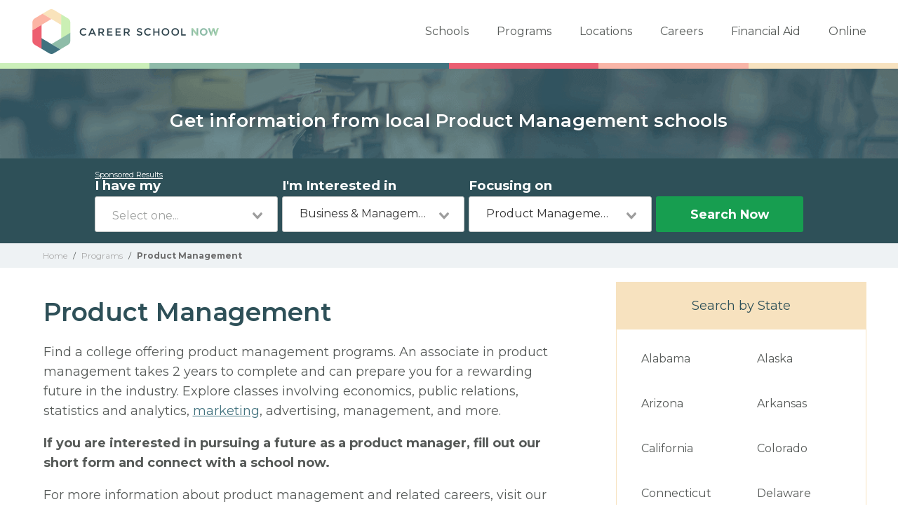

--- FILE ---
content_type: text/html; charset=UTF-8
request_url: https://careerschoolnow.org/colleges/programs/product-management
body_size: 8024
content:
<!DOCTYPE html>
<html lang="en">
    <head>
        <meta charset="utf-8">
        <meta http-equiv="X-UA-Compatible" content="IE=edge">

        <meta name="viewport" content="width=device-width, initial-scale=1, user-scalable=0">

                    
            <script type="text/javascript" charset="UTF-8" src="//geo.cookie-script.com/s/54e4697cf146e90bc9b873df9c1bf48e.js?state=ca"></script>
            
        
        <style>.async-hide { opacity: 0 !important} </style>
<script>(function(a,s,y,n,c,h,i,d,e){s.className+=' '+y;h.start=1*new Date;
        h.end=i=function(){s.className=s.className.replace(RegExp(' ?'+y),'')};
        (a[n]=a[n]||[]).hide=h;setTimeout(function(){i();h.end=null},c);h.timeout=c;
    })(window,document.documentElement,'async-hide','dataLayer',4000,
            {'GTM-TSR3JSX':true});</script>

<!-- Modified Analytics tracking code with Optimize plugin -->
<script>
    (function(i,s,o,g,r,a,m){i['GoogleAnalyticsObject']=r;i[r]=i[r]||function(){
                (i[r].q=i[r].q||[]).push(arguments)},i[r].l=1*new Date();a=s.createElement(o),
            m=s.getElementsByTagName(o)[0];a.async=1;a.src=g;m.parentNode.insertBefore(a,m)
    })(window,document,'script','https://www.google-analytics.com/analytics.js','ga');

    ga('create', 'UA-83794389-1', 'auto');
    ga('require', 'GTM-TSR3JSX');
    ga('send', 'pageview');
</script>

<!-- Global site tag (gtag.js) - Google Analytics -->
<script src="https://sstcluster.careerschoolnow.org/gtm.js?id=GTM-TG85GML"></script>
<script>
    window.dataLayer = window.dataLayer || [];
    function gtag(){dataLayer.push(arguments);}
    gtag('js', new Date());

    gtag('config', 'GTM-TG85GML');
</script>

<!-- Google Tag Manager -->
<script>(function(w,d,s,l,i){w[l]=w[l]||[];w[l].push({'gtm.start':
            new Date().getTime(),event:'gtm.js'});var f=d.getElementsByTagName(s)[0],
            j=d.createElement(s),dl=l!='dataLayer'?'&l='+l:'';j.async=true;j.src=
            'https://sstcluster.careerschoolnow.org/gtm.js?id='+i+dl;f.parentNode.insertBefore(j,f);
    })(window,document,'script','dataLayer','GTM-TG85GML');</script>
        
        <title>Find Product Management Programs Near Me (Certificate and Degree)</title>

        <meta name="description" content="Find a product management school near you with product management programs. Learn about local colleges and what they offer.">

        <meta property="og:image" content="https://careerschoolnow.org/images/social/large.png">
        <meta property="og:description" content="Find a product management school near you with product management programs. Learn about local colleges and what they offer.">
        <meta property="og:url" content="https://careerschoolnow.org/colleges/programs/product-management">
        <meta property="og:title" content="Find Product Management Programs Near Me (Certificate and Degree)">

        <link rel="canonical" href="https://careerschoolnow.org/colleges/programs/product-management">
                
        <link rel="preconnect" href="https://fonts.googleapis.com">
        <link rel="preconnect" href="https://fonts.gstatic.com" crossorigin>
        <link href="https://fonts.googleapis.com/css2?family=Montserrat:wght@400;600;700&display=swap" rel="stylesheet">

        
        

        <link rel="shortcut icon" type="image/png" href="https://careerschoolnow.org/images/CSN-logo-icon.ico" />

        
        <style>
            @-webkit-keyframes newrotate {
                0% {
                    transform: rotate(0deg);
                }
                to {
                    transform: rotate(1turn);
                }
            }
            @keyframes  newrotate {
                0% {
                    transform: rotate(0deg);
                }
                to {
                    transform: rotate(1turn);
                }
            }
            @-webkit-keyframes newrotateOpacity {
                0% {
                    transform: rotate(0deg);
                    opacity: 0.1;
                }
                to {
                    transform: rotate(1turn);
                    opacity: 1;
                }
            }
            @keyframes  newrotateOpacity {
                0% {
                    transform: rotate(0deg);
                    opacity: 0.1;
                }
                to {
                    transform: rotate(1turn);
                    opacity: 1;
                }
            }
            #page-loader {
                display: flex;
                align-items: center;
                justify-content: center;
                flex-direction: column;
                transition: all 0.3s ease;
            }
            .newvs-loading {
                position: relative;
                width: 55px;
                height: 55px;
                display: block;
                border-radius: 50%;
                box-sizing: border-box;
                border: 3px solid transparent;
            }
            .newvs-loading.default .effect-1 {
                -webkit-animation: newrotate 1s ease infinite;
                animation: newrotate 1s ease infinite;
            }
            .newvs-loading.default .effect-1,
            .newvs-loading.default .effect-2 {
                position: absolute;
                width: 100%;
                height: 100%;
                border: 3px solid transparent;
                border-left: 3px solid rgba(0, 194, 103, 1);
                border-radius: 50%;
                box-sizing: border-box;
            }
            .newvs-loading.default .effect-2 {
                -webkit-animation: newrotateOpacity 1s ease 0.1s infinite;
                animation: newrotateOpacity 1s ease 0.1s infinite;
            }
            .newvs-loading.default .effect-3 {
                position: absolute;
                width: 100%;
                height: 100%;
                border: 3px solid transparent;
                border-left: 3px solid rgba(0, 194, 103, 1);
                -webkit-animation: rotateOpacity 1s ease 0.2s infinite;
                animation: rotateOpacity 1s ease 0.2s infinite;
                border-radius: 50%;
                box-sizing: border-box;
            }
            .newvs-loading.default .neweffects {
                transition: all 0.3s ease;
            }
        </style>

        <script>
            var processHidePageLoader = function() {
                // var loaderInterval = setInterval(function() {
                //     var pageLoaderEl = document.getElementById('page-loader');
                //     if (pageLoaderEl) {
                //       console.log('epale');
                //         pageLoaderEl.style.display = 'none';
                //         clearInterval(loaderInterval);
                //     }
                // }, 100);
            };
        </script>
        
            <script defer type="module" crossorigin="anonymous" src="https://wizardflow.careerschoolnow.org/main/index.js"></script>
    <link rel="preload" href="https://wizardflow.careerschoolnow.org/main/index.css" as="style" onload="this.onload=null;this.rel='stylesheet'">
    <noscript>
        <link rel="stylesheet" href="https://wizardflow.careerschoolnow.org/main/index.css">
    </noscript>
<link rel="preload stylesheet" href="/css/location.css?id=1769284808" as="style" onload="this.onload=null;this.rel='stylesheet';processHidePageLoader();">
<noscript>
    <link rel="stylesheet" href="/css/location.css?id=1769284808">
</noscript>

        
                            <script type="application/ld+json">
                    {"@context":"http:\/\/schema.org","@type":"BreadcrumbList","itemListElement":[{"@type":"ListItem","position":1,"item":{"@type":"WebPage","@id":"https:\/\/careerschoolnow.org","name":"Career School Now"}},{"@type":"ListItem","position":2,"item":{"@type":"WebPage","@id":"https:\/\/careerschoolnow.org\/colleges\/programs","name":"Schools by program"}},{"@type":"ListItem","position":3,"item":{"@type":"WebPage","name":"Product Management"}}]}
                </script>
                    
        <link rel="alternate" type="application/rss+xml" href="https://careerschoolnow.org/rss.xml" title="Trade School Training Information & News - Career School Now">
        <link rel="alternate" type="application/atom+xml" href="https://careerschoolnow.org/atom.xml" title="Trade School Training Information & News - Career School Now">

    </head>
    <body>

        <!-- Google Tag Manager (noscript) -->
        <noscript><iframe src="https://sstcluster.careerschoolnow.org/ns.html?id=GTM-TG85GML"
                          height="0" width="0" style="display:none;visibility:hidden"></iframe></noscript>
        <!-- End Google Tag Manager (noscript) -->

        <script>
    dataLayer.push({
        'event': 'pageLoad',
        'title': document.title,
        'url': window.location.href,
        'userAgent' : navigator.userAgent,
        'properties' : {
            'page_title' : 'CSNWWW',
            'url' : 'https://careerschoolnow.org/colleges/programs/product-management',
            'userAgent' : navigator.userAgent,
        }
    });
</script>
        
            
                
                
                
            
        
        <main id="app">
            <div class="header-wrap wrapper">
                <header>
                    <div class="wrap nav-wrapper">

                        <div class="csn-logo">
                            <a href="https://careerschoolnow.org" title="career school now">Career School Now</a>
                        </div>

                        <nav class="main-nav-menu">
    <ul>
        <li><a href="https://careerschoolnow.org/colleges" title="trade school finder" class="trade-school">Schools</a></li>
        <li><a href="https://careerschoolnow.org/colleges/programs" title="programs" class="programs">Programs</a></li>
        <li><a href="https://careerschoolnow.org/colleges/locations" title="locations" class="locations">Locations</a></li>
        <li><a href="https://careerschoolnow.org/careers" title="careers" class="careers">Careers</a></li>
        <li><a href="https://careerschoolnow.org/financial-aid" title="financial aid" class="financial-aid">Financial Aid</a></li>
        <li><a href="https://careerschoolnow.org/online" title="online" class="online">Online</a></li>
    </ul>
</nav>                        <a class="mobile-menu-button"></a>

                    </div>
                </header>
            </div>

            <div class="">
                    <span class="csn-bar">
    <span class="c c1"></span>
    <span class="c c2"></span>
    <span class="c c3"></span>
    <span class="c c4"></span>
    <span class="c c5"></span>
    <span class="c c6"></span>
</span>    
    <div class="wzflow-widget">
        <div class="splash splash-blade programs ">

    <div class="form-block">

        <div class="wrapper">

            <div class="container">

                                    <h4 class="header">Get information from local Product Management schools</h4>
                
                
            </div>

        </div>

    </div>

</div>


    <div class="form-holder ">
        <div class="form-container">
            <div class="px-16px full-vw">
    <wizard-flow-search
        title="Find Your School"
        cta-endpoint="/wzflow/results"
        flow-type="horizontal"
        useschool="{&quot;school_name&quot;:&quot;&quot;,&quot;school_slug&quot;:&quot;&quot;,&quot;school_consent&quot;:&quot;&quot;,&quot;aois&quot;:[],&quot;programs&quot;:[]}"
        btn-start-text="Search Now"
        data-area="business-marketing-and-communication"
        data-career="product-management"
        data-csns=""
        data-csna="zOCJL"
        data-csnp="sdWVo"
        data-csnc=""
    ></wizard-flow-search>
</div>        </div>

    </div>

        </div>


                
    <div class="breadcrumbs">
    <div class="wrapper">
        <div>
            <a href="https://careerschoolnow.org">
                <span title="Career School Now">Home</span>
            </a>
        </div>

                    <span class="sep">/</span>

            <div>
                                    <a href="https://careerschoolnow.org/colleges/programs" title="Career Schools &amp; Traditional Colleges">
                        <span>Programs</span>
                    </a>
                            </div>
                    <span class="sep">/</span>

            <div>
                                    <span title="Find Product Management Programs Near You">Product Management</span>
                            </div>
            </div>
</div>

                    <div class="wrapper has-columns">

        <div class="col-main col-main-v2">

            <div class="programs-intro ">
    <div>

        <h1 class="heading-programs">Product Management</h1>

                    <div class="intro-text align-left add-paragraph-spacing"><p>Find a college offering product management programs. An associate in product management takes 2 years to complete and can prepare you for a rewarding future in the industry. Explore classes involving economics, public relations, statistics and analytics, <a href="https://careerschoolnow.org/careers/careers-in-advertising" target="_blank"><u>marketing</u></a>, advertising, management, and more.</p><p><strong>If you are interested in pursuing a future as a product manager, fill out our short form and connect with a school now. </strong></p><p>For more information about product management and related careers, visit our <a href="https://careerschoolnow.org/careers/business" target="_blank"><u>Business, Marketing, and Communications Careers Guide</u></a>.  </p></div>
        
                    <h1 class="heading">Find Product Management Programs Near You</h1>
        
    </div>
</div>
                        <div class="program-cities collapsing-cities">
                <div class="regions">
                                        <div class="region active" id="west">
                        <p class="row"><span>West</span> <i>+</i></p>
                        <ul class="cities">
                                                        <li><a href="https://careerschoolnow.org/colleges/programs/product-management/cities/los-angeles-ca" title="Los Angeles, CA">Los Angeles, CA</a></li>
                                                        <li><a href="https://careerschoolnow.org/colleges/programs/product-management/cities/las-vegas-nv" title="Las Vegas, NV">Las Vegas, NV</a></li>
                                                        <li><a href="https://careerschoolnow.org/colleges/programs/product-management/cities/san-diego-ca" title="San Diego, CA">San Diego, CA</a></li>
                                                        <li><a href="https://careerschoolnow.org/colleges/programs/product-management/cities/denver-co" title="Denver, CO">Denver, CO</a></li>
                                                        <li><a href="https://careerschoolnow.org/colleges/programs/product-management/cities/portland-or" title="Portland, OR">Portland, OR</a></li>
                                                        <li><a href="https://careerschoolnow.org/colleges/programs/product-management/cities/seattle-wa" title="Seattle, WA">Seattle, WA</a></li>
                                                        <li><a href="https://careerschoolnow.org/colleges/programs/product-management/cities/colorado-springs-co" title="Colorado Springs, CO">Colorado Springs, CO</a></li>
                                                        <li><a href="https://careerschoolnow.org/colleges/programs/product-management/cities/long-beach-ca" title="Long Beach, CA">Long Beach, CA</a></li>
                                                        <li><a href="https://careerschoolnow.org/colleges/programs/product-management/cities/riverside-ca" title="Riverside, CA">Riverside, CA</a></li>
                                                        <li><a href="https://careerschoolnow.org/colleges/programs/product-management/cities/honolulu-hi" title="Honolulu, HI">Honolulu, HI</a></li>
                                                        <li><a href="https://careerschoolnow.org/colleges/programs/product-management/cities/aurora-co" title="Aurora, CO">Aurora, CO</a></li>
                                                        <li><a href="https://careerschoolnow.org/colleges/programs/product-management/cities/anaheim-ca" title="Anaheim, CA">Anaheim, CA</a></li>
                                                        <li><a href="https://careerschoolnow.org/colleges/programs/product-management/cities/santa-ana-ca" title="Santa Ana, CA">Santa Ana, CA</a></li>
                                                        <li><a href="https://careerschoolnow.org/colleges/programs/product-management/cities/tacoma-wa" title="Tacoma, WA">Tacoma, WA</a></li>
                                                        <li><a href="https://careerschoolnow.org/colleges/programs/product-management/cities/littleton-co" title="Littleton, CO">Littleton, CO</a></li>
                                                        <li><a href="https://careerschoolnow.org/colleges/programs/product-management/cities/vancouver-wa" title="Vancouver, WA">Vancouver, WA</a></li>
                                                        <li><a href="https://careerschoolnow.org/colleges/programs/product-management/cities/reno-nv" title="Reno, NV">Reno, NV</a></li>
                                                        <li><a href="https://careerschoolnow.org/colleges/programs/product-management/cities/henderson-nv" title="Henderson, NV">Henderson, NV</a></li>
                                                        <li><a href="https://careerschoolnow.org/colleges/programs/product-management/cities/chula-vista-ca" title="Chula Vista, CA">Chula Vista, CA</a></li>
                                                        <li><a href="https://careerschoolnow.org/colleges/programs/product-management/cities/san-bernardino-ca" title="San Bernardino, CA">San Bernardino, CA</a></li>
                                                    </ul>
                    </div>
                                        <div class="region active" id="southwest">
                        <p class="row"><span>Southwest</span> <i>+</i></p>
                        <ul class="cities">
                                                        <li><a href="https://careerschoolnow.org/colleges/programs/product-management/cities/houston-tx" title="Houston, TX">Houston, TX</a></li>
                                                        <li><a href="https://careerschoolnow.org/colleges/programs/product-management/cities/phoenix-az" title="Phoenix, AZ">Phoenix, AZ</a></li>
                                                        <li><a href="https://careerschoolnow.org/colleges/programs/product-management/cities/tucson-az" title="Tucson, AZ">Tucson, AZ</a></li>
                                                        <li><a href="https://careerschoolnow.org/colleges/programs/product-management/cities/albuquerque-nm" title="Albuquerque, NM">Albuquerque, NM</a></li>
                                                        <li><a href="https://careerschoolnow.org/colleges/programs/product-management/cities/mesa-az" title="Mesa, AZ">Mesa, AZ</a></li>
                                                        <li><a href="https://careerschoolnow.org/colleges/programs/product-management/cities/spring-tx" title="Spring, TX">Spring, TX</a></li>
                                                        <li><a href="https://careerschoolnow.org/colleges/programs/product-management/cities/glendale-az" title="Glendale, AZ">Glendale, AZ</a></li>
                                                        <li><a href="https://careerschoolnow.org/colleges/programs/product-management/cities/scottsdale-az" title="Scottsdale, AZ">Scottsdale, AZ</a></li>
                                                        <li><a href="https://careerschoolnow.org/colleges/programs/product-management/cities/chandler-az" title="Chandler, AZ">Chandler, AZ</a></li>
                                                        <li><a href="https://careerschoolnow.org/colleges/programs/product-management/cities/katy-tx" title="Katy, TX">Katy, TX</a></li>
                                                        <li><a href="https://careerschoolnow.org/colleges/programs/product-management/cities/amarillo-tx" title="Amarillo, TX">Amarillo, TX</a></li>
                                                        <li><a href="https://careerschoolnow.org/colleges/programs/product-management/cities/gilbert-az" title="Gilbert, AZ">Gilbert, AZ</a></li>
                                                        <li><a href="https://careerschoolnow.org/colleges/programs/product-management/cities/tempe-az" title="Tempe, AZ">Tempe, AZ</a></li>
                                                        <li><a href="https://careerschoolnow.org/colleges/programs/product-management/cities/peoria-az" title="Peoria, AZ">Peoria, AZ</a></li>
                                                        <li><a href="https://careerschoolnow.org/colleges/programs/product-management/cities/sugar-land-tx" title="Sugar Land, TX">Sugar Land, TX</a></li>
                                                        <li><a href="https://careerschoolnow.org/colleges/programs/product-management/cities/pasadena-tx" title="Pasadena, TX">Pasadena, TX</a></li>
                                                        <li><a href="https://careerschoolnow.org/colleges/programs/product-management/cities/tyler-tx" title="Tyler, TX">Tyler, TX</a></li>
                                                        <li><a href="https://careerschoolnow.org/colleges/programs/product-management/cities/midland-tx" title="Midland, TX">Midland, TX</a></li>
                                                        <li><a href="https://careerschoolnow.org/colleges/programs/product-management/cities/humble-tx" title="Humble, TX">Humble, TX</a></li>
                                                        <li><a href="https://careerschoolnow.org/colleges/programs/product-management/cities/conroe-tx" title="Conroe, TX">Conroe, TX</a></li>
                                                    </ul>
                    </div>
                                        <div class="region active" id="midwest">
                        <p class="row"><span>Midwest</span> <i>+</i></p>
                        <ul class="cities">
                                                        <li><a href="https://careerschoolnow.org/colleges/programs/product-management/cities/chicago-il" title="Chicago, IL">Chicago, IL</a></li>
                                                        <li><a href="https://careerschoolnow.org/colleges/programs/product-management/cities/minneapolis-mn" title="Minneapolis, MN">Minneapolis, MN</a></li>
                                                        <li><a href="https://careerschoolnow.org/colleges/programs/product-management/cities/milwaukee-wi" title="Milwaukee, WI">Milwaukee, WI</a></li>
                                                        <li><a href="https://careerschoolnow.org/colleges/programs/product-management/cities/cincinnati-oh" title="Cincinnati, OH">Cincinnati, OH</a></li>
                                                        <li><a href="https://careerschoolnow.org/colleges/programs/product-management/cities/cleveland-oh" title="Cleveland, OH">Cleveland, OH</a></li>
                                                        <li><a href="https://careerschoolnow.org/colleges/programs/product-management/cities/saint-paul-mn" title="Saint Paul, MN">Saint Paul, MN</a></li>
                                                        <li><a href="https://careerschoolnow.org/colleges/programs/product-management/cities/detroit-mi" title="Detroit, MI">Detroit, MI</a></li>
                                                        <li><a href="https://careerschoolnow.org/colleges/programs/product-management/cities/grand-rapids-mi" title="Grand Rapids, MI">Grand Rapids, MI</a></li>
                                                        <li><a href="https://careerschoolnow.org/colleges/programs/product-management/cities/toledo-oh" title="Toledo, OH">Toledo, OH</a></li>
                                                        <li><a href="https://careerschoolnow.org/colleges/programs/product-management/cities/madison-wi" title="Madison, WI">Madison, WI</a></li>
                                                        <li><a href="https://careerschoolnow.org/colleges/programs/product-management/cities/akron-oh" title="Akron, OH">Akron, OH</a></li>
                                                        <li><a href="https://careerschoolnow.org/colleges/programs/product-management/cities/lincoln-ne" title="Lincoln, NE">Lincoln, NE</a></li>
                                                        <li><a href="https://careerschoolnow.org/colleges/programs/product-management/cities/springfield-mo" title="Springfield, MO">Springfield, MO</a></li>
                                                        <li><a href="https://careerschoolnow.org/colleges/programs/product-management/cities/aurora-il" title="Aurora, IL">Aurora, IL</a></li>
                                                        <li><a href="https://careerschoolnow.org/colleges/programs/product-management/cities/evansville-in" title="Evansville, IN">Evansville, IN</a></li>
                                                        <li><a href="https://careerschoolnow.org/colleges/programs/product-management/cities/naperville-il" title="Naperville, IL">Naperville, IL</a></li>
                                                        <li><a href="https://careerschoolnow.org/colleges/programs/product-management/cities/ann-arbor-mi" title="Ann Arbor, MI">Ann Arbor, MI</a></li>
                                                        <li><a href="https://careerschoolnow.org/colleges/programs/product-management/cities/canton-oh" title="Canton, OH">Canton, OH</a></li>
                                                        <li><a href="https://careerschoolnow.org/colleges/programs/product-management/cities/youngstown-oh" title="Youngstown, OH">Youngstown, OH</a></li>
                                                        <li><a href="https://careerschoolnow.org/colleges/programs/product-management/cities/peoria-il" title="Peoria, IL">Peoria, IL</a></li>
                                                    </ul>
                    </div>
                                        <div class="region active" id="northeast">
                        <p class="row"><span>Northeast</span> <i>+</i></p>
                        <ul class="cities">
                                                        <li><a href="https://careerschoolnow.org/colleges/programs/product-management/cities/philadelphia-pa" title="Philadelphia, PA">Philadelphia, PA</a></li>
                                                        <li><a href="https://careerschoolnow.org/colleges/programs/product-management/cities/buffalo-ny" title="Buffalo, NY">Buffalo, NY</a></li>
                                                        <li><a href="https://careerschoolnow.org/colleges/programs/product-management/cities/boston-ma" title="Boston, MA">Boston, MA</a></li>
                                                        <li><a href="https://careerschoolnow.org/colleges/programs/product-management/cities/silver-spring-md" title="Silver Spring, MD">Silver Spring, MD</a></li>
                                                        <li><a href="https://careerschoolnow.org/colleges/programs/product-management/cities/trenton-nj" title="Trenton, NJ">Trenton, NJ</a></li>
                                                        <li><a href="https://careerschoolnow.org/colleges/programs/product-management/cities/syracuse-ny" title="Syracuse, NY">Syracuse, NY</a></li>
                                                        <li><a href="https://careerschoolnow.org/colleges/programs/product-management/cities/wilmington-de" title="Wilmington, DE">Wilmington, DE</a></li>
                                                        <li><a href="https://careerschoolnow.org/colleges/programs/product-management/cities/reading-pa" title="Reading, PA">Reading, PA</a></li>
                                                        <li><a href="https://careerschoolnow.org/colleges/programs/product-management/cities/erie-pa" title="Erie, PA">Erie, PA</a></li>
                                                        <li><a href="https://careerschoolnow.org/colleges/programs/product-management/cities/worcester-ma" title="Worcester, MA">Worcester, MA</a></li>
                                                        <li><a href="https://careerschoolnow.org/colleges/programs/product-management/cities/yonkers-ny" title="Yonkers, NY">Yonkers, NY</a></li>
                                                        <li><a href="https://careerschoolnow.org/colleges/programs/product-management/cities/york-pa" title="York, PA">York, PA</a></li>
                                                        <li><a href="https://careerschoolnow.org/colleges/programs/product-management/cities/allentown-pa" title="Allentown, PA">Allentown, PA</a></li>
                                                        <li><a href="https://careerschoolnow.org/colleges/programs/product-management/cities/harrisburg-pa" title="Harrisburg, PA">Harrisburg, PA</a></li>
                                                        <li><a href="https://careerschoolnow.org/colleges/programs/product-management/cities/lancaster-pa" title="Lancaster, PA">Lancaster, PA</a></li>
                                                        <li><a href="https://careerschoolnow.org/colleges/programs/product-management/cities/hyattsville-md" title="Hyattsville, MD">Hyattsville, MD</a></li>
                                                        <li><a href="https://careerschoolnow.org/colleges/programs/product-management/cities/newark-de" title="Newark, DE">Newark, DE</a></li>
                                                        <li><a href="https://careerschoolnow.org/colleges/programs/product-management/cities/bethlehem-pa" title="Bethlehem, PA">Bethlehem, PA</a></li>
                                                        <li><a href="https://careerschoolnow.org/colleges/programs/product-management/cities/lowell-ma" title="Lowell, MA">Lowell, MA</a></li>
                                                        <li><a href="https://careerschoolnow.org/colleges/programs/product-management/cities/cambridge-ma" title="Cambridge, MA">Cambridge, MA</a></li>
                                                    </ul>
                    </div>
                                        <div class="region active" id="southeast">
                        <p class="row"><span>Southeast</span> <i>+</i></p>
                        <ul class="cities">
                                                        <li><a href="https://careerschoolnow.org/colleges/programs/product-management/cities/charlotte-nc" title="Charlotte, NC">Charlotte, NC</a></li>
                                                        <li><a href="https://careerschoolnow.org/colleges/programs/product-management/cities/tampa-fl" title="Tampa, FL">Tampa, FL</a></li>
                                                        <li><a href="https://careerschoolnow.org/colleges/programs/product-management/cities/raleigh-nc" title="Raleigh, NC">Raleigh, NC</a></li>
                                                        <li><a href="https://careerschoolnow.org/colleges/programs/product-management/cities/knoxville-tn" title="Knoxville, TN">Knoxville, TN</a></li>
                                                        <li><a href="https://careerschoolnow.org/colleges/programs/product-management/cities/baton-rouge-la" title="Baton Rouge, LA">Baton Rouge, LA</a></li>
                                                        <li><a href="https://careerschoolnow.org/colleges/programs/product-management/cities/saint-petersburg-fl" title="Saint Petersburg, FL">Saint Petersburg, FL</a></li>
                                                        <li><a href="https://careerschoolnow.org/colleges/programs/product-management/cities/lexington-ky" title="Lexington, KY">Lexington, KY</a></li>
                                                        <li><a href="https://careerschoolnow.org/colleges/programs/product-management/cities/naples-fl" title="Naples, FL">Naples, FL</a></li>
                                                        <li><a href="https://careerschoolnow.org/colleges/programs/product-management/cities/lakeland-fl" title="Lakeland, FL">Lakeland, FL</a></li>
                                                        <li><a href="https://careerschoolnow.org/colleges/programs/product-management/cities/sarasota-fl" title="Sarasota, FL">Sarasota, FL</a></li>
                                                        <li><a href="https://careerschoolnow.org/colleges/programs/product-management/cities/kissimmee-fl" title="Kissimmee, FL">Kissimmee, FL</a></li>
                                                        <li><a href="https://careerschoolnow.org/colleges/programs/product-management/cities/fort-myers-fl" title="Fort Myers, FL">Fort Myers, FL</a></li>
                                                        <li><a href="https://careerschoolnow.org/colleges/programs/product-management/cities/bradenton-fl" title="Bradenton, FL">Bradenton, FL</a></li>
                                                        <li><a href="https://careerschoolnow.org/colleges/programs/product-management/cities/montgomery-al" title="Montgomery, AL">Montgomery, AL</a></li>
                                                        <li><a href="https://careerschoolnow.org/colleges/programs/product-management/cities/greenville-sc" title="Greenville, SC">Greenville, SC</a></li>
                                                        <li><a href="https://careerschoolnow.org/colleges/programs/product-management/cities/gainesville-fl" title="Gainesville, FL">Gainesville, FL</a></li>
                                                        <li><a href="https://careerschoolnow.org/colleges/programs/product-management/cities/charleston-sc" title="Charleston, SC">Charleston, SC</a></li>
                                                        <li><a href="https://careerschoolnow.org/colleges/programs/product-management/cities/columbus-ga" title="Columbus, GA">Columbus, GA</a></li>
                                                        <li><a href="https://careerschoolnow.org/colleges/programs/product-management/cities/clearwater-fl" title="Clearwater, FL">Clearwater, FL</a></li>
                                                        <li><a href="https://careerschoolnow.org/colleges/programs/product-management/cities/cape-coral-fl" title="Cape Coral, FL">Cape Coral, FL</a></li>
                                                    </ul>
                    </div>
                                    </div>
            </div>
            
        </div>
        <div class="col-side col-side-v2">

            <div class="states-box" >
                <h3 class="title title-by-state">Search by State</h3>
                <div class="program-states">
                    <ul>
                                                    <li><a href="https://careerschoolnow.org/colleges/programs/product-management/states/alabama" title="Alabama">Alabama</a></li>
                                                    <li><a href="https://careerschoolnow.org/colleges/programs/product-management/states/alaska" title="Alaska">Alaska</a></li>
                                                    <li><a href="https://careerschoolnow.org/colleges/programs/product-management/states/arizona" title="Arizona">Arizona</a></li>
                                                    <li><a href="https://careerschoolnow.org/colleges/programs/product-management/states/arkansas" title="Arkansas">Arkansas</a></li>
                                                    <li><a href="https://careerschoolnow.org/colleges/programs/product-management/states/california" title="California">California</a></li>
                                                    <li><a href="https://careerschoolnow.org/colleges/programs/product-management/states/colorado" title="Colorado">Colorado</a></li>
                                                    <li><a href="https://careerschoolnow.org/colleges/programs/product-management/states/connecticut" title="Connecticut">Connecticut</a></li>
                                                    <li><a href="https://careerschoolnow.org/colleges/programs/product-management/states/delaware" title="Delaware">Delaware</a></li>
                                                    <li><a href="https://careerschoolnow.org/colleges/programs/product-management/states/district-of-columbia" title="District of Columbia">District of Columbia</a></li>
                                                    <li><a href="https://careerschoolnow.org/colleges/programs/product-management/states/florida" title="Florida">Florida</a></li>
                                                    <li><a href="https://careerschoolnow.org/colleges/programs/product-management/states/georgia" title="Georgia">Georgia</a></li>
                                                    <li><a href="https://careerschoolnow.org/colleges/programs/product-management/states/hawaii" title="Hawaii">Hawaii</a></li>
                                                    <li><a href="https://careerschoolnow.org/colleges/programs/product-management/states/idaho" title="Idaho">Idaho</a></li>
                                                    <li><a href="https://careerschoolnow.org/colleges/programs/product-management/states/illinois" title="Illinois">Illinois</a></li>
                                                    <li><a href="https://careerschoolnow.org/colleges/programs/product-management/states/indiana" title="Indiana">Indiana</a></li>
                                                    <li><a href="https://careerschoolnow.org/colleges/programs/product-management/states/iowa" title="Iowa">Iowa</a></li>
                                                    <li><a href="https://careerschoolnow.org/colleges/programs/product-management/states/kansas" title="Kansas">Kansas</a></li>
                                                    <li><a href="https://careerschoolnow.org/colleges/programs/product-management/states/kentucky" title="Kentucky">Kentucky</a></li>
                                                    <li><a href="https://careerschoolnow.org/colleges/programs/product-management/states/louisiana" title="Louisiana">Louisiana</a></li>
                                                    <li><a href="https://careerschoolnow.org/colleges/programs/product-management/states/maine" title="Maine">Maine</a></li>
                                                    <li><a href="https://careerschoolnow.org/colleges/programs/product-management/states/maryland" title="Maryland">Maryland</a></li>
                                                    <li><a href="https://careerschoolnow.org/colleges/programs/product-management/states/massachusetts" title="Massachusetts">Massachusetts</a></li>
                                                    <li><a href="https://careerschoolnow.org/colleges/programs/product-management/states/michigan" title="Michigan">Michigan</a></li>
                                                    <li><a href="https://careerschoolnow.org/colleges/programs/product-management/states/minnesota" title="Minnesota">Minnesota</a></li>
                                                    <li><a href="https://careerschoolnow.org/colleges/programs/product-management/states/mississippi" title="Mississippi">Mississippi</a></li>
                                                    <li><a href="https://careerschoolnow.org/colleges/programs/product-management/states/missouri" title="Missouri">Missouri</a></li>
                                                    <li><a href="https://careerschoolnow.org/colleges/programs/product-management/states/montana" title="Montana">Montana</a></li>
                                                    <li><a href="https://careerschoolnow.org/colleges/programs/product-management/states/nebraska" title="Nebraska">Nebraska</a></li>
                                                    <li><a href="https://careerschoolnow.org/colleges/programs/product-management/states/nevada" title="Nevada">Nevada</a></li>
                                                    <li><a href="https://careerschoolnow.org/colleges/programs/product-management/states/new-hampshire" title="New Hampshire">New Hampshire</a></li>
                                                    <li><a href="https://careerschoolnow.org/colleges/programs/product-management/states/new-jersey" title="New Jersey">New Jersey</a></li>
                                                    <li><a href="https://careerschoolnow.org/colleges/programs/product-management/states/new-mexico" title="New Mexico">New Mexico</a></li>
                                                    <li><a href="https://careerschoolnow.org/colleges/programs/product-management/states/new-york" title="New York">New York</a></li>
                                                    <li><a href="https://careerschoolnow.org/colleges/programs/product-management/states/north-carolina" title="North Carolina">North Carolina</a></li>
                                                    <li><a href="https://careerschoolnow.org/colleges/programs/product-management/states/north-dakota" title="North Dakota">North Dakota</a></li>
                                                    <li><a href="https://careerschoolnow.org/colleges/programs/product-management/states/ohio" title="Ohio">Ohio</a></li>
                                                    <li><a href="https://careerschoolnow.org/colleges/programs/product-management/states/oklahoma" title="Oklahoma">Oklahoma</a></li>
                                                    <li><a href="https://careerschoolnow.org/colleges/programs/product-management/states/oregon" title="Oregon">Oregon</a></li>
                                                    <li><a href="https://careerschoolnow.org/colleges/programs/product-management/states/pennsylvania" title="Pennsylvania">Pennsylvania</a></li>
                                                    <li><a href="https://careerschoolnow.org/colleges/programs/product-management/states/rhode-island" title="Rhode Island">Rhode Island</a></li>
                                                    <li><a href="https://careerschoolnow.org/colleges/programs/product-management/states/south-carolina" title="South Carolina">South Carolina</a></li>
                                                    <li><a href="https://careerschoolnow.org/colleges/programs/product-management/states/south-dakota" title="South Dakota">South Dakota</a></li>
                                                    <li><a href="https://careerschoolnow.org/colleges/programs/product-management/states/tennessee" title="Tennessee">Tennessee</a></li>
                                                    <li><a href="https://careerschoolnow.org/colleges/programs/product-management/states/texas" title="Texas">Texas</a></li>
                                                    <li><a href="https://careerschoolnow.org/colleges/programs/product-management/states/utah" title="Utah">Utah</a></li>
                                                    <li><a href="https://careerschoolnow.org/colleges/programs/product-management/states/vermont" title="Vermont">Vermont</a></li>
                                                    <li><a href="https://careerschoolnow.org/colleges/programs/product-management/states/virginia" title="Virginia">Virginia</a></li>
                                                    <li><a href="https://careerschoolnow.org/colleges/programs/product-management/states/washington" title="Washington">Washington</a></li>
                                                    <li><a href="https://careerschoolnow.org/colleges/programs/product-management/states/west-virginia" title="West Virginia">West Virginia</a></li>
                                                    <li><a href="https://careerschoolnow.org/colleges/programs/product-management/states/wisconsin" title="Wisconsin">Wisconsin</a></li>
                                                    <li><a href="https://careerschoolnow.org/colleges/programs/product-management/states/wyoming" title="Wyoming">Wyoming</a></li>
                                            </ul>

                    <select class="search-by-state select2 show-sm hide-always">
                        <option value="0">Select your state</option>
                                                    <option value="https://careerschoolnow.org/colleges/programs/product-management/states/alabama">Alabama</option>
                                                    <option value="https://careerschoolnow.org/colleges/programs/product-management/states/alaska">Alaska</option>
                                                    <option value="https://careerschoolnow.org/colleges/programs/product-management/states/arizona">Arizona</option>
                                                    <option value="https://careerschoolnow.org/colleges/programs/product-management/states/arkansas">Arkansas</option>
                                                    <option value="https://careerschoolnow.org/colleges/programs/product-management/states/california">California</option>
                                                    <option value="https://careerschoolnow.org/colleges/programs/product-management/states/colorado">Colorado</option>
                                                    <option value="https://careerschoolnow.org/colleges/programs/product-management/states/connecticut">Connecticut</option>
                                                    <option value="https://careerschoolnow.org/colleges/programs/product-management/states/delaware">Delaware</option>
                                                    <option value="https://careerschoolnow.org/colleges/programs/product-management/states/district-of-columbia">District of Columbia</option>
                                                    <option value="https://careerschoolnow.org/colleges/programs/product-management/states/florida">Florida</option>
                                                    <option value="https://careerschoolnow.org/colleges/programs/product-management/states/georgia">Georgia</option>
                                                    <option value="https://careerschoolnow.org/colleges/programs/product-management/states/hawaii">Hawaii</option>
                                                    <option value="https://careerschoolnow.org/colleges/programs/product-management/states/idaho">Idaho</option>
                                                    <option value="https://careerschoolnow.org/colleges/programs/product-management/states/illinois">Illinois</option>
                                                    <option value="https://careerschoolnow.org/colleges/programs/product-management/states/indiana">Indiana</option>
                                                    <option value="https://careerschoolnow.org/colleges/programs/product-management/states/iowa">Iowa</option>
                                                    <option value="https://careerschoolnow.org/colleges/programs/product-management/states/kansas">Kansas</option>
                                                    <option value="https://careerschoolnow.org/colleges/programs/product-management/states/kentucky">Kentucky</option>
                                                    <option value="https://careerschoolnow.org/colleges/programs/product-management/states/louisiana">Louisiana</option>
                                                    <option value="https://careerschoolnow.org/colleges/programs/product-management/states/maine">Maine</option>
                                                    <option value="https://careerschoolnow.org/colleges/programs/product-management/states/maryland">Maryland</option>
                                                    <option value="https://careerschoolnow.org/colleges/programs/product-management/states/massachusetts">Massachusetts</option>
                                                    <option value="https://careerschoolnow.org/colleges/programs/product-management/states/michigan">Michigan</option>
                                                    <option value="https://careerschoolnow.org/colleges/programs/product-management/states/minnesota">Minnesota</option>
                                                    <option value="https://careerschoolnow.org/colleges/programs/product-management/states/mississippi">Mississippi</option>
                                                    <option value="https://careerschoolnow.org/colleges/programs/product-management/states/missouri">Missouri</option>
                                                    <option value="https://careerschoolnow.org/colleges/programs/product-management/states/montana">Montana</option>
                                                    <option value="https://careerschoolnow.org/colleges/programs/product-management/states/nebraska">Nebraska</option>
                                                    <option value="https://careerschoolnow.org/colleges/programs/product-management/states/nevada">Nevada</option>
                                                    <option value="https://careerschoolnow.org/colleges/programs/product-management/states/new-hampshire">New Hampshire</option>
                                                    <option value="https://careerschoolnow.org/colleges/programs/product-management/states/new-jersey">New Jersey</option>
                                                    <option value="https://careerschoolnow.org/colleges/programs/product-management/states/new-mexico">New Mexico</option>
                                                    <option value="https://careerschoolnow.org/colleges/programs/product-management/states/new-york">New York</option>
                                                    <option value="https://careerschoolnow.org/colleges/programs/product-management/states/north-carolina">North Carolina</option>
                                                    <option value="https://careerschoolnow.org/colleges/programs/product-management/states/north-dakota">North Dakota</option>
                                                    <option value="https://careerschoolnow.org/colleges/programs/product-management/states/ohio">Ohio</option>
                                                    <option value="https://careerschoolnow.org/colleges/programs/product-management/states/oklahoma">Oklahoma</option>
                                                    <option value="https://careerschoolnow.org/colleges/programs/product-management/states/oregon">Oregon</option>
                                                    <option value="https://careerschoolnow.org/colleges/programs/product-management/states/pennsylvania">Pennsylvania</option>
                                                    <option value="https://careerschoolnow.org/colleges/programs/product-management/states/rhode-island">Rhode Island</option>
                                                    <option value="https://careerschoolnow.org/colleges/programs/product-management/states/south-carolina">South Carolina</option>
                                                    <option value="https://careerschoolnow.org/colleges/programs/product-management/states/south-dakota">South Dakota</option>
                                                    <option value="https://careerschoolnow.org/colleges/programs/product-management/states/tennessee">Tennessee</option>
                                                    <option value="https://careerschoolnow.org/colleges/programs/product-management/states/texas">Texas</option>
                                                    <option value="https://careerschoolnow.org/colleges/programs/product-management/states/utah">Utah</option>
                                                    <option value="https://careerschoolnow.org/colleges/programs/product-management/states/vermont">Vermont</option>
                                                    <option value="https://careerschoolnow.org/colleges/programs/product-management/states/virginia">Virginia</option>
                                                    <option value="https://careerschoolnow.org/colleges/programs/product-management/states/washington">Washington</option>
                                                    <option value="https://careerschoolnow.org/colleges/programs/product-management/states/west-virginia">West Virginia</option>
                                                    <option value="https://careerschoolnow.org/colleges/programs/product-management/states/wisconsin">Wisconsin</option>
                                                    <option value="https://careerschoolnow.org/colleges/programs/product-management/states/wyoming">Wyoming</option>
                                            </select>
                </div>
            </div>

        </div>

    </div>
            </div>
        </main>

        
        <footer class="main wzflow-main-footer-override-css">

            <div class="wrapper">
                <div class="wrap">

    <div class="col">

        <div class="csn-logo">
            <a href="https://careerschoolnow.org" title="career school now">Career School Now</a>
        </div>

        <div class="content">
            <p>The world's largest career school network. Find out more about different colleges, professions, and programs. Career School Now has all you need to decide your career and match with a school.</p>
        </div>

    </div>

    <div class="col rt">

        <nav>
            <p class="header">For Students</p>
            <div class="divider"></div>
            <ul>
                <li><a href="https://careerschoolnow.org/colleges" title="trade school finder">Schools</a></li>
                <li><a href="https://careerschoolnow.org/colleges/programs" title="programs">Programs</a></li>
                <li><a href="https://careerschoolnow.org/colleges/locations" title="locations">Locations</a></li>
                <li><a href="https://careerschoolnow.org/careers" title="careers">Careers</a></li>
                <li><a href="https://careerschoolnow.org/financial-aid" title="financial aid">Financial Aid</a></li>
                <li><a href="https://careerschoolnow.org/faqs" title="FAQs">FAQs</a></li>
                <li><a href="https://careerschoolnow.org/dns" target="_blank" rel="noopener noreferrer">Do Not Sell or Share My Information</a></li>
                <li><a href="/terms-of-use" title="terms of use">Terms of Use</a></li>
            </ul>
        </nav>

        <nav>
            <p class="header">For Partners</p>
            <div class="divider"></div>
            <ul>
                <li><a href="/about" title="about us">About Us</a></li>
                <li><a href="/privacy-policy" title="privacy policy">Privacy Policy</a></li>
                <li><a href="/contact" title="contact">Contact</a></li>
                <li><a href="/add-your-school" title="add your school">Add Your School</a></li>
                <li><a href="/join-our-affiliate-network" title="join our affiliate program">Join Our Affiliate Network</a></li>
            </ul>
        </nav>

    </div>

</div>
                <div class="bottom-bar">
    <div class="wrap">
        <p class="copy"><a href="http://careernowbrands.com" target="_blank" title="career now brands" rel="noopener">&copy; 2026 Career Now Brands</a></p>

                    <ul class="social">
                <li class="twitter"><a href="https://twitter.com/@careerschoolnow" target="_blank" title="twitter" rel="noopener">Twitter</a></li>
                <li class="facebook"><a href="https://www.facebook.com/CareerSchoolNow" target="_blank" title="facebook" rel="noopener">Facebook</a></li>
            </ul>
            </div>
</div>            </div>
        </footer>

        <script type="text/javascript" src="/js/app-programs-show.js?id=1769284808"></script>
        <script type="text/javascript">
            window.is_wizard_flow_active = true;
            $(function(){
                //
                // Make sure validation module is setup
                //
                EventsModule.init();
            });
        </script>

        <script type="text/javascript">

    $( document ).ready( function() {
        Select2Click.init( '.search-by-state' );
    });

    $(function(){

        CityModule.init();
    });

    //go to URL on select-your-state
    $(function() {
        // $('div.program-states > select').on('change', function() {
        //     var url = $(this).val();
        //     if (!!url && url)
        //         window.location = url;
        // });
    });
</script>

        

        
        <script type="text/javascript">

        $( function(){

            $( document ).on( "csn_widget:events_loaded", function() {

                
            });

        });

    </script>

        
        <noscript>
            <style type="text/css">
                .wow {
                    visibility: visible;
                }
            </style>
        </noscript>

    </body>
</html>


--- FILE ---
content_type: text/css
request_url: https://careerschoolnow.org/css/location.css?id=1769284808
body_size: 11369
content:
*{-webkit-box-sizing:border-box;box-sizing:border-box}.wow{visibility:hidden}.header,.heading,h1,h2,h3,h4{color:#2e5058}

/*! normalize.css v4.1.1 | MIT License | github.com/necolas/normalize.css */html{font-family:sans-serif;-ms-text-size-adjust:100%;-webkit-text-size-adjust:100%}body{margin:0}article,aside,details,figcaption,figure,footer,header,main,menu,nav,section,summary{display:block}audio,canvas,progress,video{display:inline-block}audio:not([controls]){display:none;height:0}progress{vertical-align:baseline}[hidden],template{display:none}a{background-color:transparent;-webkit-text-decoration-skip:objects}a:active,a:hover{outline-width:0}abbr[title]{border-bottom:none;text-decoration:underline;-webkit-text-decoration:underline dotted;text-decoration:underline dotted}b,strong{font-weight:inherit;font-weight:bolder}dfn{font-style:italic}h1{font-size:2em;margin:.67em 0}mark{background-color:#ff0;color:#000}small{font-size:80%}sub,sup{font-size:75%;line-height:0;position:relative;vertical-align:baseline}sub{bottom:-.25em}sup{top:-.5em}img{border-style:none}svg:not(:root){overflow:hidden}code,kbd,pre,samp{font-family:monospace,monospace;font-size:1em}figure{margin:1em 40px}hr{-webkit-box-sizing:content-box;box-sizing:content-box;height:0;overflow:visible}button,input,select,textarea{font:inherit;margin:0}optgroup{font-weight:700}button,input{overflow:visible}button,select{text-transform:none}[type=reset],[type=submit],button,html [type=button]{-webkit-appearance:button}[type=button]::-moz-focus-inner,[type=reset]::-moz-focus-inner,[type=submit]::-moz-focus-inner,button::-moz-focus-inner{border-style:none;padding:0}[type=button]:-moz-focusring,[type=reset]:-moz-focusring,[type=submit]:-moz-focusring,button:-moz-focusring{outline:1px dotted ButtonText}fieldset{border:1px solid silver;margin:0 2px;padding:.35em .625em .75em}legend{-webkit-box-sizing:border-box;box-sizing:border-box;color:inherit;display:table;max-width:100%;padding:0;white-space:normal}textarea{overflow:auto}[type=checkbox],[type=radio]{-webkit-box-sizing:border-box;box-sizing:border-box;padding:0}[type=number]::-webkit-inner-spin-button,[type=number]::-webkit-outer-spin-button{height:auto}[type=search]{-webkit-appearance:textfield;outline-offset:-2px}[type=search]::-webkit-search-cancel-button,[type=search]::-webkit-search-decoration{-webkit-appearance:none}::-webkit-input-placeholder{color:inherit;opacity:.54}::-webkit-file-upload-button{-webkit-appearance:button;font:inherit}body{font-family:Montserrat,sans-serif}h1,h2,h3,h4,h5,h6{font-family:Montserrat,sans-serif;color:#2e5058}h2,h3,h4,h5,h6{font-weight:700}li,ol,p,ul{color:#555957}blockquote,li,ol,p,ul{font-family:Montserrat,sans-serif;font-weight:300}a{color:#42727e;text-decoration:none}a:hover{text-decoration:underline}b,strong{font-weight:700}html{height:100%}body{min-height:100%;display:-webkit-box;display:-ms-flexbox;display:flex;-webkit-box-orient:vertical;-webkit-box-direction:normal;-ms-flex-direction:column;flex-direction:column}.flex-wrap{-webkit-box-flex:1;-ms-flex:1;flex:1}.wrapper{width:100%;margin:0 auto;padding:0}.has-columns .col-side .container-fullform{margin-top:50px;background-color:#eef2f4}.show-sm,.show-sm+.select2,.show-sm.select2{display:block}.hide-always,.hide-in-mobile,.hide-sm{display:none}.hide-md{display:block}.col-main-v2{padding:0 16px}.col-side-v2{padding:0 15px}@media only screen and (min-width:480px){.wrapper{width:480px}}@media only screen and (min-width:640px){.wrapper{width:640px}}@media only screen and (min-width:768px){.hide-in-mobile{display:block}.wrapper{width:100%}}@media only screen and (min-width:980px){.show-sm,.show-sm.select2,.show-sm.select2+.select2{display:none}.hide-sm{display:block}.hide-md{display:none}.wrapper{width:980px}.has-columns{display:-webkit-box;display:-ms-flexbox;display:flex;-webkit-box-orient:horizontal;-webkit-box-direction:normal;-ms-flex-direction:row;flex-direction:row;-ms-flex-wrap:nowrap;flex-wrap:nowrap;-webkit-box-pack:justify;-ms-flex-pack:justify;justify-content:space-between}.has-columns.full-width{-webkit-box-orient:vertical;-webkit-box-direction:normal;-ms-flex-direction:column;flex-direction:column}.has-columns.full-width .col-main{width:100%}.has-columns .col-main{width:70%;padding-right:25px}.has-columns .col-side{width:30%;position:relative}.has-columns .col-side .container-fullform{margin-top:0;margin-bottom:148px;padding-bottom:24px}.col-side-v2{padding:0}}@media only screen and (min-width:1200px){.wrapper{width:1189px}}@media only screen and (min-width:980px) and (max-width:1200px){.rowcolumns{-webkit-box-orient:vertical!important;-webkit-box-direction:normal!important;-ms-flex-direction:column!important;flex-direction:column!important}.rowcolumns div.column:last-child{margin:0!important;padding:0!important;margin-top:5px!important}}@media only screen and (max-width:1199px){.select2-container,.select2-container--default{margin:0!important}}.select2-selection--single{height:44px!important}.select2-selection__rendered{margin-top:3px}body{font-size:14px;color:#555957}h1{font-size:24px}h1,h2{font-weight:700}h2{font-size:17px}h3{font-size:15px}h3,h4{font-weight:700}h4,p{font-size:14px}p{color:#555957;line-height:1.8;font-weight:300}p strong{font-weight:700}ol,ul{margin-left:10px}ol li,ul li{color:#555957;font-size:14px;line-height:1.8;font-weight:300;padding-left:15px}table{background-color:transparent;width:100%;max-width:100%;margin:20px 0;border-collapse:collapse}table td,table th{padding:15px 5px;line-height:1.4;vertical-align:middle;border-bottom:1px solid #ccc}table thead th{vertical-align:bottom;text-align:left}table td p{margin:0}blockquote{background-image:url("/images/quotes.png");background-repeat:no-repeat;background-size:55px;font-size:14px;line-height:1.8;text-align:left;margin:0;padding:15px 30px 15px 60px;font-style:italic;color:#a1a6a4}blockquote cite,blockquote span{display:block;text-align:right}@media only screen and (min-width:768px){blockquote{padding:0 80px}}.new-page-intro .page-intro h1.heading{color:#2e5058;font-family:Montserrat,sans-serif;font-size:30px;font-weight:600;line-height:38px}.new-page-intro .page-intro div.intro-text,.new-page-intro .page-intro p.intro-text{color:#2e5058;font-family:Montserrat,sans-serif;font-weight:400;font-size:18px;line-height:28px;margin-top:19px}.new-page-intro h3.title-filter{font-weight:500}.remove-appearance{-webkit-appearance:none;-moz-appearance:none;-ms-appearance:none;-o-appearance:none;appearance:none;border:0;outline:0}.search_by_key{height:24px}.search_by_key::-webkit-input-placeholder{color:#555957;font-family:Montserrat,sans-serif;font-size:16px;line-height:24px}.search_by_key:-ms-input-placeholder{color:#555957;font-family:Montserrat,sans-serif;font-size:16px;line-height:24px}.search_by_key:-moz-placeholder,.search_by_key::-moz-placeholder{color:#555957;font-family:Montserrat,sans-serif;font-size:16px;line-height:24px}.article-wrapping{padding:0 15px}.article-wrapping p a{word-wrap:break-word}.intro-text p{color:#555957;font-family:Montserrat,sans-serif;font-size:18px;line-height:28px}.align-left{text-align:left}.header-wrap{display:-webkit-box;display:-ms-flexbox;display:flex;-webkit-box-pack:justify;-ms-flex-pack:justify;justify-content:space-between;-webkit-box-align:center;-ms-flex-align:center;align-items:center;position:relative}header{padding:13px 15px;background-color:#fff;width:100%}header .csn-logo{width:220px;height:45px;position:relative}header .csn-logo .wzflow-csn-logo,header .csn-logo a{display:block;width:100%;height:100%;position:absolute;top:0;left:0;background:transparent url(/images/CSN-logo.png) 0 0 no-repeat;background-image:url(/images/CSN-logo.svg);background-size:contain;text-indent:120%;white-space:nowrap;overflow:hidden}header .main-nav-menu{width:270px;display:none;position:absolute;top:100%;right:0;background-color:#fff;z-index:99999}header .main-nav-menu ul,header .main-nav-menu ul li{padding:0;margin:0;list-style:none}header .main-nav-menu ul li{border-bottom:1px solid #9f9f9f}header .main-nav-menu ul li:first-child{border-top:1px solid #9f9f9f}header .main-nav-menu ul li a{display:block;width:100%;padding:8px 5px 8px 40px;color:#555957;font-family:Montserrat,sans-serif;font-size:14px;font-weight:500;text-decoration:none;line-height:2.8;background-position:7% 50%;background-repeat:no-repeat}header .main-nav-menu ul li a.current,header .main-nav-menu ul li a:hover{-webkit-box-shadow:inset 13px 5px 0 -6px #8fbca9;box-shadow:inset 13px 5px 0 -6px #8fbca9;background-color:#e5f7dc;text-decoration:none}a.mobile-menu-button{text-decoration:none}.mobile-menu-button{background:transparent url(/images/mobile-menu-icon-black.png) 50% no-repeat;background-size:30px;background-position-y:13px;background-color:#fff;cursor:pointer;font-size:11px;text-transform:uppercase;text-align:center;color:#000;width:55px;height:42px;position:absolute;top:15px;right:0}.mobile-menu-button.active{background-image:url(/images/mobile-menu-icon.png);background-color:#8fbca9;background-position-y:18px}.mobile-menu-button.active:after{content:""}@media only screen and (min-width:780px){.mobile-menu-button{display:none}header{width:100%;padding:13px 0}header .wrap{position:relative}header .csn-logo{width:220px;height:58px}header .main-nav-menu{display:block!important;width:auto;position:absolute;top:0;right:0;-webkit-box-shadow:none;box-shadow:none;margin-top:15px}header .main-nav-menu ul{display:-webkit-box;display:-ms-flexbox;display:flex;-webkit-box-orient:horizontal;-webkit-box-direction:normal;-ms-flex-direction:row;flex-direction:row}header .main-nav-menu ul li{display:inline-block;width:auto;margin:0 13px;border:none;-webkit-box-shadow:none;box-shadow:none}header .main-nav-menu ul li:first-child{border:none;margin-left:0}header .main-nav-menu ul li:last-child{margin-right:0}header .main-nav-menu ul li a{background:none;padding:0;font-size:16px;line-height:24px}header .main-nav-menu ul li a.careers,header .main-nav-menu ul li a.financial-aid,header .main-nav-menu ul li a.locations,header .main-nav-menu ul li a.programs,header .main-nav-menu ul li a.trade-school{background-image:none}header .main-nav-menu ul li a.current,header .main-nav-menu ul li a:hover{background-color:#fff;-webkit-box-shadow:none;box-shadow:none;color:#52a265;text-decoration:underline}.header-wrap{display:block}}@media only screen and (min-width:980px){header .csn-logo{width:280px}header .main-nav-menu{top:5px}}@media only screen and (min-width:1200px){header .csn-logo{width:280px;height:64px}header .main-nav-menu ul li{margin:0 20px}}footer{padding:10px 15px 20px;position:relative}footer.main{background-color:#eef2f4}footer.main:after{content:" ";display:block;position:absolute;left:0;top:0;width:100%;height:100%;opacity:0;background:transparent url(/images/footer-city.png) 100% 100% no-repeat;background-image:url(/images/footer-city.svg);background-size:auto 130px}footer .csn-logo{display:inline-block;width:180px;height:43px;position:relative;margin:20px 0}footer .csn-logo a{display:block;width:100%;height:100%;position:absolute;top:0;left:0;background:transparent url(/images/CSN-logo.png) 0 0 no-repeat;background-image:url(/images/CSN-logo.svg);background-size:contain;text-indent:120%;white-space:nowrap;overflow:hidden}footer .col{padding:0}footer .col .content{display:none}footer .col .content p{font-family:Montserrat,sans-serif;color:#555957;font-size:12px;line-height:24px}footer .col nav{z-index:999}footer .col nav .header{display:block;margin:0;font-weight:600;font-size:12px;font-family:Montserrat,sans-serif;text-transform:uppercase;letter-spacing:.7px;color:#555957}footer .col nav .divider{width:50px;height:2px;background-color:#565656;margin:5px 0 7px}footer .col nav ul{margin:0;padding:0}footer .col nav ul li{margin:0;padding:10px 2px;list-style:none;font-family:Montserrat,sans-serif}footer .col nav ul li a{color:#555957;text-decoration:none;font-size:12px;font-weight:400}footer .col nav ul li a:hover{color:#2e5058}footer .col.rt{display:-webkit-box;display:-ms-flexbox;display:flex;-webkit-box-pack:justify;-ms-flex-pack:justify;justify-content:space-between}footer .bottom-bar{display:block;background-color:#2e434c;margin:0;padding:0 15px;height:40px;position:absolute;bottom:-40px;left:0;width:100%}footer .bottom-bar .wrap{display:-webkit-box;display:-ms-flexbox;display:flex;-webkit-box-orient:horizontal;-webkit-box-direction:normal;-ms-flex-direction:row;flex-direction:row;-ms-flex-wrap:nowrap;flex-wrap:nowrap;-webkit-box-pack:justify;-ms-flex-pack:justify;justify-content:space-between;max-width:1200px;margin:0 auto}footer .bottom-bar p.copy{margin:6px 0;font-family:Montserrat,sans-serif}footer .bottom-bar p.copy a{color:#fff;font-family:Montserrat,sans-serif;font-size:12px}footer .bottom-bar p.copy a:hover{text-decoration:underline}footer .bottom-bar ul.social{margin:10px 0}footer .bottom-bar ul.social li{display:inline-block;vertical-align:bottom;width:16px;height:16px;margin-left:20px;text-indent:120%;white-space:nowrap;overflow:hidden}footer .bottom-bar ul.social li a{display:block;width:100%;height:100%}footer .bottom-bar ul.social li.facebook{padding-left:0}footer .bottom-bar ul.social li.facebook a{background:transparent url(/images/icon-fb.png) 0 0 no-repeat;background:transparent url(/images/icon-fb.svg) 0 0 no-repeat;background-size:contain}footer .bottom-bar ul.social li.twitter{padding-left:0}footer .bottom-bar ul.social li.twitter a{background:transparent url(/images/icon-tw.png) 0 0 no-repeat;background:transparent url(/images/icon-tw.svg) 0 0 no-repeat;background-size:contain}footer .bottom-bar.wzflow-footer-bottom-bar-sticky-css{height:auto;text-align:center;position:fixed;margin:0;width:100vw;bottom:0!important}@media (max-width:580px){footer .bottom-bar.wzflow-footer-bottom-bar-sticky-css{position:relative;margin:110px 0 0;padding:0 15px}footer .bottom-bar.wzflow-footer-bottom-bar-sticky-css .wrap{display:block}footer .bottom-bar.wzflow-footer-bottom-bar-sticky-css .wrap p.copy+div{display:block!important}footer .bottom-bar.wzflow-footer-bottom-bar-sticky-css .wrap p.copy+div .active{margin-bottom:6px}footer .bottom-bar.wzflow-footer-bottom-bar-sticky-css .wrap p.copy+div .active a{margin-left:0!important;text-align:center}}@media (max-width:580px){footer.main.wzflow-main-footer-override-css{margin-bottom:180px}footer.main.wzflow-main-footer-override-css .bottom-bar.wzflow-footer-bottom-bar-sticky-css{height:auto;width:100vw;text-align:center;bottom:-105px!important}footer.main.wzflow-main-footer-override-css .bottom-bar.wzflow-footer-bottom-bar-sticky-css .wrap{display:block}footer.main.wzflow-main-footer-override-css .bottom-bar.wzflow-footer-bottom-bar-sticky-css .wrap p.copy+div{display:block!important}footer.main.wzflow-main-footer-override-css .bottom-bar.wzflow-footer-bottom-bar-sticky-css .wrap p.copy+div .active{margin-bottom:6px}footer.main.wzflow-main-footer-override-css .bottom-bar.wzflow-footer-bottom-bar-sticky-css .wrap p.copy+div .active a{margin-left:0!important;text-align:center}}footer.widget:after{background-position:bottom;opacity:.6}footer.widget .bottom-bar{display:block;background-color:#2e434c;margin:0;height:40px;position:absolute;bottom:-40px;left:0;width:100%}footer.widget .bottom-bar .wrap{display:-webkit-box;display:-ms-flexbox;display:flex;-webkit-box-orient:horizontal;-webkit-box-direction:normal;-ms-flex-direction:row;flex-direction:row;-ms-flex-wrap:nowrap;flex-wrap:nowrap;-webkit-box-pack:justify;-ms-flex-pack:justify;justify-content:space-between}footer.widget .bottom-bar p{color:#c7c7c7;margin:0;font-size:13px;line-height:40px}footer.widget .bottom-bar ul{display:-webkit-box;display:-ms-flexbox;display:flex;-webkit-box-orient:horizontal;-webkit-box-direction:normal;-ms-flex-direction:row;flex-direction:row;-ms-flex-wrap:nowrap;flex-wrap:nowrap;-webkit-box-pack:justify;-ms-flex-pack:justify;justify-content:space-between}footer.widget .bottom-bar ul,footer.widget .bottom-bar ul li{margin:0;padding:0;list-style:none}footer.widget .bottom-bar ul li a{font-size:13px;color:#c7c7c7;font-weight:300;padding:0;line-height:40px;text-decoration:none}@media only screen and (min-width:640px){footer{margin:0 0 40px}footer .csn-logo{margin-bottom:0}footer.main:after{background-position:bottom;background-size:auto 170px;left:-30px}footer .wrap{display:-webkit-box;display:-ms-flexbox;display:flex;-webkit-box-orient:horizontal;-webkit-box-direction:normal;-ms-flex-direction:row;flex-direction:row;-webkit-box-pack:justify;-ms-flex-pack:justify;justify-content:space-between}footer .col{width:40%}footer .col.rt{width:55%}footer .col .content{display:block;padding:0;margin:20px 0;text-align:left}footer .col .content p{margin:0;font-size:12px;line-height:1.7;color:#8f9292}footer .col nav{margin:35px 0 0}footer .col nav ul li{padding:3px 0}footer .col nav ul li a{line-height:1.4;font-size:12px;font-weight:300;padding:0}}@media only screen and (min-width:768px){footer .col.rt{width:50%}}@media only screen and (min-width:980px){footer{padding-top:38px;padding-bottom:47px}footer.main:after{background-size:auto 180px;left:-40px;opacity:.6}footer .col{width:330px}footer .col nav{margin:65px 0 0}footer .col.rt{width:330px}}@media only screen and (min-width:1200px){footer{padding-bottom:25px}footer .csn-logo{width:201px;height:64px;margin:20px 12px 20px 0}footer.main:after{background-size:auto 210px;left:-70px}footer .col{width:265px}footer .col .content{margin:30px 0}footer .col.rt{width:365px}}.center,.left,.right{display:table;margin:0 auto}@media only screen and (min-width:780px){.left{float:left}.right{float:right}}.desktop-only{display:none}@media only screen and (min-width:768px){.desktop-only{display:block}.mobile-only{display:none}}.field-wrap-zip-error{position:relative}.field-wrap-zip-error .postal-error-msg{color:#e64525;position:absolute;left:calc(50% - 62px)}@media (max-width:979px){.form-container .csn-form .field-wrap.field-wrap-zip-error{margin-bottom:24px!important}}.px-16px{padding-left:16px;padding-right:16px}.full-vw{width:100%}.wzflow-logo-name.logo-name{margin-bottom:15px}.wzflow-logo-name .wzflow-btn-apply-now-atag-wrapper{margin-right:16px;margin-left:auto;text-decoration:none;min-width:146px}.wzflow-logo-name .wzflow-btn-apply-now-atag-wrapper:hover{text-decoration:none}.wzflow-logo-name .wzflow-btn-apply-now-atag-wrapper .wzflow-btn-apply-now{padding:12px 10px;border-radius:2px;background-color:#38a856;font-family:Montserrat,sans-serif;font-size:16px;font-weight:700;font-stretch:normal;font-style:normal;line-height:normal;letter-spacing:normal;text-align:center;color:#fff;text-decoration:none;min-width:154px}.wzflow-logo-name .wzflow-btn-apply-now-atag-wrapper .wzflow-btn-apply-now.wzflow-btn-connect-now:hover{background-color:#51a665!important;text-decoration:none!important}@media (max-width:769px){.wzflow-logo-name{-ms-flex-wrap:wrap;flex-wrap:wrap}.wzflow-logo-name .wzflow-btn-apply-now-atag-wrapper{-webkit-box-flex:1;-ms-flex:1 1 100%;flex:1 1 100%;margin-left:16px}.wzflow-logo-name .wzflow-btn-apply-now-atag-wrapper .wzflow-btn-apply-now.wzflow-btn-connect-now{width:100%}.wzflow-logo-name .wzflow-school-name{-webkit-box-flex:0;-ms-flex:0 1 50%;flex:0 1 50%}}.popup{display:inline-block;cursor:pointer;-webkit-user-select:none;-moz-user-select:none;-ms-user-select:none;user-select:none;position:relative;text-decoration:underline}.popup .popuptext{visibility:hidden;width:320px;background-color:#fff;border:1px solid gray;color:#000;text-align:center;border-radius:6px;padding:8px;position:absolute;z-index:99999;margin-top:22px;right:0}.popup .popuptextsss:after{content:"";position:absolute;top:100%;left:50%;margin-left:-5px;border-width:5px;border-style:solid;border-color:#555 transparent transparent}.popup .show{visibility:visible;-webkit-animation:fadeIn .48s;animation:fadeIn .48s}@-webkit-keyframes fadeIn{0%{opacity:0}to{opacity:1}}@keyframes fadeIn{0%{opacity:0}to{opacity:1}}.disclaimer-partner-wrapper{display:-webkit-box;display:-ms-flexbox;display:flex;-webkit-box-align:center;-ms-flex-align:center;align-items:center;-webkit-box-orient:horizontal;-webkit-box-direction:normal;-ms-flex-direction:row;flex-direction:row;-webkit-box-pack:end;-ms-flex-pack:end;justify-content:end;margin-bottom:6px}@media (max-width:1199px){.disclaimer-partner-wrapper{margin-right:16px}}.desktop{display:none}@media screen and (min-width:768px){.desktop{display:block}}.mobile{display:block}@media screen and (min-width:768px){.mobile{display:none}}.locations .page-intro p.intro-text{color:#2e5058;font-family:Montserrat,sans-serif;font-weight:400;font-size:18px;line-height:28px;margin-top:19px}.locations .program-cities h3.title{color:#2e5058;font-family:Montserrat,sans-serif;font-size:26px;font-weight:600;line-height:29px;margin:56px 0 40px}.locations .program-cities.head-sub-title{padding-left:16px;padding-right:16px}.locations .program-cities.head-sub-title h3.title{margin:25px 0}.locations .program-cities.head-sub-title .regions .region ul{padding-left:0}.select2-container{-webkit-box-sizing:border-box;box-sizing:border-box;display:inline-block;margin:0;position:relative;vertical-align:middle}.select2-container .select2-selection--single{-webkit-box-sizing:border-box;box-sizing:border-box;cursor:pointer;display:block;height:28px;-moz-user-select:none;-ms-user-select:none;user-select:none;-webkit-user-select:none}.select2-container .select2-selection--single .select2-selection__rendered{display:block;padding-left:8px;padding-right:20px;overflow:hidden;text-overflow:ellipsis;white-space:nowrap}.select2-container .select2-selection--single .select2-selection__clear{position:relative}.select2-container[dir=rtl] .select2-selection--single .select2-selection__rendered{padding-right:8px;padding-left:20px}.select2-container .select2-selection--multiple{-webkit-box-sizing:border-box;box-sizing:border-box;cursor:pointer;display:block;min-height:32px;-moz-user-select:none;-ms-user-select:none;user-select:none;-webkit-user-select:none}.select2-container .select2-selection--multiple .select2-selection__rendered{display:inline-block;overflow:hidden;padding-left:8px;text-overflow:ellipsis;white-space:nowrap}.select2-container .select2-search--inline{float:left}.select2-container .select2-search--inline .select2-search__field{-webkit-box-sizing:border-box;box-sizing:border-box;border:none;font-size:100%;margin-top:5px;padding:0}.select2-container .select2-search--inline .select2-search__field::-webkit-search-cancel-button{-webkit-appearance:none}.select2-dropdown{background-color:#fff;border:1px solid #aaa;border-radius:4px;-webkit-box-sizing:border-box;box-sizing:border-box;display:block;position:absolute;left:-100000px;width:100%;z-index:1051}.select2-results{display:block}.select2-results__options{list-style:none;margin:0;padding:0}.select2-results__option{padding:6px;-moz-user-select:none;-ms-user-select:none;user-select:none;-webkit-user-select:none}.select2-results__option[aria-selected]{cursor:pointer}.select2-container--open .select2-dropdown{left:0}.select2-container--open .select2-dropdown--above{border-bottom:none;border-bottom-left-radius:0;border-bottom-right-radius:0}.select2-container--open .select2-dropdown--below{border-top:none;border-top-left-radius:0;border-top-right-radius:0}.select2-search--dropdown{display:block;padding:4px}.select2-search--dropdown .select2-search__field{padding:4px;width:100%;-webkit-box-sizing:border-box;box-sizing:border-box}.select2-search--dropdown .select2-search__field::-webkit-search-cancel-button{-webkit-appearance:none}.select2-search--dropdown.select2-search--hide{display:none}.select2-close-mask{border:0;margin:0;padding:0;display:block;position:fixed;left:0;top:0;min-height:100%;min-width:100%;height:auto;width:auto;opacity:0;z-index:99;background-color:#fff;filter:alpha(opacity=0)}.select2-hidden-accessible{border:0!important;clip:rect(0 0 0 0)!important;-webkit-clip-path:inset(50%)!important;clip-path:inset(50%)!important;height:1px!important;overflow:hidden!important;padding:0!important;position:absolute!important;width:1px!important;white-space:nowrap!important}.select2-container--default .select2-selection--single{background-color:#fff;border:1px solid #aaa;border-radius:4px}.select2-container--default .select2-selection--single .select2-selection__rendered{color:#444;line-height:28px}.select2-container--default .select2-selection--single .select2-selection__clear{cursor:pointer;float:right;font-weight:700}.select2-container--default .select2-selection--single .select2-selection__placeholder{color:#999}.select2-container--default .select2-selection--single .select2-selection__arrow{height:26px;position:absolute;top:1px;right:1px;width:20px}.select2-container--default .select2-selection--single .select2-selection__arrow b{border-color:#888 transparent transparent;border-style:solid;border-width:5px 4px 0;height:0;left:50%;margin-left:-4px;margin-top:-2px;position:absolute;top:50%;width:0}.select2-container--default[dir=rtl] .select2-selection--single .select2-selection__clear{float:left}.select2-container--default[dir=rtl] .select2-selection--single .select2-selection__arrow{left:1px;right:auto}.select2-container--default.select2-container--disabled .select2-selection--single{background-color:#eee;cursor:default}.select2-container--default.select2-container--disabled .select2-selection--single .select2-selection__clear{display:none}.select2-container--default.select2-container--open .select2-selection--single .select2-selection__arrow b{border-color:transparent transparent #888;border-width:0 4px 5px}.select2-container--default .select2-selection--multiple{background-color:#fff;border:1px solid #aaa;border-radius:4px;cursor:text}.select2-container--default .select2-selection--multiple .select2-selection__rendered{-webkit-box-sizing:border-box;box-sizing:border-box;list-style:none;margin:0;padding:0 5px;width:100%}.select2-container--default .select2-selection--multiple .select2-selection__rendered li{list-style:none}.select2-container--default .select2-selection--multiple .select2-selection__placeholder{color:#999;margin-top:5px;float:left}.select2-container--default .select2-selection--multiple .select2-selection__clear{cursor:pointer;float:right;font-weight:700;margin-top:5px;margin-right:10px}.select2-container--default .select2-selection--multiple .select2-selection__choice{background-color:#e4e4e4;border:1px solid #aaa;border-radius:4px;cursor:default;float:left;margin-right:5px;margin-top:5px;padding:0 5px}.select2-container--default .select2-selection--multiple .select2-selection__choice__remove{color:#999;cursor:pointer;display:inline-block;font-weight:700;margin-right:2px}.select2-container--default .select2-selection--multiple .select2-selection__choice__remove:hover{color:#333}.select2-container--default[dir=rtl] .select2-selection--multiple .select2-search--inline,.select2-container--default[dir=rtl] .select2-selection--multiple .select2-selection__choice,.select2-container--default[dir=rtl] .select2-selection--multiple .select2-selection__placeholder{float:right}.select2-container--default[dir=rtl] .select2-selection--multiple .select2-selection__choice{margin-left:5px;margin-right:auto}.select2-container--default[dir=rtl] .select2-selection--multiple .select2-selection__choice__remove{margin-left:2px;margin-right:auto}.select2-container--default.select2-container--focus .select2-selection--multiple{border:1px solid #000;outline:0}.select2-container--default.select2-container--disabled .select2-selection--multiple{background-color:#eee;cursor:default}.select2-container--default.select2-container--disabled .select2-selection__choice__remove{display:none}.select2-container--default.select2-container--open.select2-container--above .select2-selection--multiple,.select2-container--default.select2-container--open.select2-container--above .select2-selection--single{border-top-left-radius:0;border-top-right-radius:0}.select2-container--default.select2-container--open.select2-container--below .select2-selection--multiple,.select2-container--default.select2-container--open.select2-container--below .select2-selection--single{border-bottom-left-radius:0;border-bottom-right-radius:0}.select2-container--default .select2-search--dropdown .select2-search__field{border:1px solid #aaa}.select2-container--default .select2-search--inline .select2-search__field{background:transparent;border:none;outline:0;-webkit-box-shadow:none;box-shadow:none;-webkit-appearance:textfield}.select2-container--default .select2-results>.select2-results__options{max-height:200px;overflow-y:auto}.select2-container--default .select2-results__option[role=group]{padding:0}.select2-container--default .select2-results__option[aria-disabled=true]{color:#999}.select2-container--default .select2-results__option[aria-selected=true]{background-color:#ddd}.select2-container--default .select2-results__option .select2-results__option{padding-left:1em}.select2-container--default .select2-results__option .select2-results__option .select2-results__group{padding-left:0}.select2-container--default .select2-results__option .select2-results__option .select2-results__option{margin-left:-1em;padding-left:2em}.select2-container--default .select2-results__option .select2-results__option .select2-results__option .select2-results__option{margin-left:-2em;padding-left:3em}.select2-container--default .select2-results__option .select2-results__option .select2-results__option .select2-results__option .select2-results__option{margin-left:-3em;padding-left:4em}.select2-container--default .select2-results__option .select2-results__option .select2-results__option .select2-results__option .select2-results__option .select2-results__option{margin-left:-4em;padding-left:5em}.select2-container--default .select2-results__option .select2-results__option .select2-results__option .select2-results__option .select2-results__option .select2-results__option .select2-results__option{margin-left:-5em;padding-left:6em}.select2-container--default .select2-results__option--highlighted[aria-selected]{background-color:#5897fb;color:#fff}.select2-container--default .select2-results__group{cursor:default;display:block;padding:6px}.select2-container--classic .select2-selection--single{background-color:#f7f7f7;border:1px solid #aaa;border-radius:4px;outline:0;background-image:-webkit-gradient(linear,left top,left bottom,color-stop(50%,#fff),to(#eee));background-image:linear-gradient(180deg,#fff 50%,#eee);background-repeat:repeat-x;filter:progid:DXImageTransform.Microsoft.gradient(startColorstr="#FFFFFFFF",endColorstr="#FFEEEEEE",GradientType=0)}.select2-container--classic .select2-selection--single:focus{border:1px solid #5897fb}.select2-container--classic .select2-selection--single .select2-selection__rendered{color:#444;line-height:28px}.select2-container--classic .select2-selection--single .select2-selection__clear{cursor:pointer;float:right;font-weight:700;margin-right:10px}.select2-container--classic .select2-selection--single .select2-selection__placeholder{color:#999}.select2-container--classic .select2-selection--single .select2-selection__arrow{background-color:#ddd;border:none;border-left:1px solid #aaa;border-top-right-radius:4px;border-bottom-right-radius:4px;height:26px;position:absolute;top:1px;right:1px;width:20px;background-image:-webkit-gradient(linear,left top,left bottom,color-stop(50%,#eee),to(#ccc));background-image:linear-gradient(180deg,#eee 50%,#ccc);background-repeat:repeat-x;filter:progid:DXImageTransform.Microsoft.gradient(startColorstr="#FFEEEEEE",endColorstr="#FFCCCCCC",GradientType=0)}.select2-container--classic .select2-selection--single .select2-selection__arrow b{border-color:#888 transparent transparent;border-style:solid;border-width:5px 4px 0;height:0;left:50%;margin-left:-4px;margin-top:-2px;position:absolute;top:50%;width:0}.select2-container--classic[dir=rtl] .select2-selection--single .select2-selection__clear{float:left}.select2-container--classic[dir=rtl] .select2-selection--single .select2-selection__arrow{border:none;border-right:1px solid #aaa;border-radius:0;border-top-left-radius:4px;border-bottom-left-radius:4px;left:1px;right:auto}.select2-container--classic.select2-container--open .select2-selection--single{border:1px solid #5897fb}.select2-container--classic.select2-container--open .select2-selection--single .select2-selection__arrow{background:transparent;border:none}.select2-container--classic.select2-container--open .select2-selection--single .select2-selection__arrow b{border-color:transparent transparent #888;border-width:0 4px 5px}.select2-container--classic.select2-container--open.select2-container--above .select2-selection--single{border-top:none;border-top-left-radius:0;border-top-right-radius:0;background-image:-webkit-gradient(linear,left top,left bottom,from(#fff),color-stop(50%,#eee));background-image:linear-gradient(180deg,#fff 0,#eee 50%);background-repeat:repeat-x;filter:progid:DXImageTransform.Microsoft.gradient(startColorstr="#FFFFFFFF",endColorstr="#FFEEEEEE",GradientType=0)}.select2-container--classic.select2-container--open.select2-container--below .select2-selection--single{border-bottom:none;border-bottom-left-radius:0;border-bottom-right-radius:0;background-image:-webkit-gradient(linear,left top,left bottom,color-stop(50%,#eee),to(#fff));background-image:linear-gradient(180deg,#eee 50%,#fff);background-repeat:repeat-x;filter:progid:DXImageTransform.Microsoft.gradient(startColorstr="#FFEEEEEE",endColorstr="#FFFFFFFF",GradientType=0)}.select2-container--classic .select2-selection--multiple{background-color:#fff;border:1px solid #aaa;border-radius:4px;cursor:text;outline:0}.select2-container--classic .select2-selection--multiple:focus{border:1px solid #5897fb}.select2-container--classic .select2-selection--multiple .select2-selection__rendered{list-style:none;margin:0;padding:0 5px}.select2-container--classic .select2-selection--multiple .select2-selection__clear{display:none}.select2-container--classic .select2-selection--multiple .select2-selection__choice{background-color:#e4e4e4;border:1px solid #aaa;border-radius:4px;cursor:default;float:left;margin-right:5px;margin-top:5px;padding:0 5px}.select2-container--classic .select2-selection--multiple .select2-selection__choice__remove{color:#888;cursor:pointer;display:inline-block;font-weight:700;margin-right:2px}.select2-container--classic .select2-selection--multiple .select2-selection__choice__remove:hover{color:#555}.select2-container--classic[dir=rtl] .select2-selection--multiple .select2-selection__choice{float:right;margin-left:5px;margin-right:auto}.select2-container--classic[dir=rtl] .select2-selection--multiple .select2-selection__choice__remove{margin-left:2px;margin-right:auto}.select2-container--classic.select2-container--open .select2-selection--multiple{border:1px solid #5897fb}.select2-container--classic.select2-container--open.select2-container--above .select2-selection--multiple{border-top:none;border-top-left-radius:0;border-top-right-radius:0}.select2-container--classic.select2-container--open.select2-container--below .select2-selection--multiple{border-bottom:none;border-bottom-left-radius:0;border-bottom-right-radius:0}.select2-container--classic .select2-search--dropdown .select2-search__field{border:1px solid #aaa;outline:0}.select2-container--classic .select2-search--inline .select2-search__field{outline:0;-webkit-box-shadow:none;box-shadow:none}.select2-container--classic .select2-dropdown{background-color:#fff;border:1px solid transparent}.select2-container--classic .select2-dropdown--above{border-bottom:none}.select2-container--classic .select2-dropdown--below{border-top:none}.select2-container--classic .select2-results>.select2-results__options{max-height:200px;overflow-y:auto}.select2-container--classic .select2-results__option[role=group]{padding:0}.select2-container--classic .select2-results__option[aria-disabled=true]{color:grey}.select2-container--classic .select2-results__option--highlighted[aria-selected]{background-color:#3875d7;color:#fff}.select2-container--classic .select2-results__group{cursor:default;display:block;padding:6px}.select2-container--classic.select2-container--open .select2-dropdown{border-color:#5897fb}@media only screen and (min-width:1200px){.hide-md{display:block}.show-md{display:none}}.csn-bar{width:100%;height:8px;display:-webkit-box;display:-ms-flexbox;display:flex;-webkit-box-orient:horizontal;-webkit-box-direction:normal;-ms-flex-direction:row;flex-direction:row;-webkit-box-pack:center;-ms-flex-pack:center;justify-content:center;-webkit-box-align:stretch;-ms-flex-align:stretch;align-items:stretch;overflow:hidden}.csn-bar .c{-webkit-box-flex:1;-ms-flex:1;flex:1}.csn-bar .c,.csn-bar .c1{background-color:#cbefb9}.csn-bar .c2{background-color:#8fbba9}.csn-bar .c3{background-color:#42727e}.csn-bar .c4{background-color:#eb5e72}.csn-bar .c5{background-color:#f9b5a7}.csn-bar .c6{background-color:#f7e2bf}.form-container{padding:10px 0}.form-container .instructions{display:none}.form-container .csn-form{display:-webkit-box;display:-ms-flexbox;display:flex;-webkit-box-orient:horizontal;-webkit-box-direction:normal;-ms-flex-direction:row;flex-direction:row;-ms-flex-wrap:wrap;flex-wrap:wrap;padding:0 15px}.form-container .csn-form .field-wrap{width:100%}.form-container .csn-form .continue-button,.form-container .csn-form .form-field,.form-container .csn-form .loading-button,.form-container .csn-form .select-wrap{height:45px}.form-container .csn-form .button-holder,.form-container .csn-form .button-holder .continue-button,.form-container .csn-form .button-holder .loading-button{width:100%}.form-block{text-align:center;background-color:#2e5058;padding-top:70px;margin-bottom:24px}.form-block .header{margin:0;font-size:26px;color:#fff;text-shadow:0 3px 7px rgba(0,0,0,.26);font-family:Montserrat,sans-serif;letter-spacing:.5px}.form-block .container{position:relative}.form-block .container h4.header{color:#fff;font-family:Montserrat,sans-serif;font-size:36px;font-weight:600;line-height:16px;margin-bottom:16px}.form-block .container p.tagline{color:#fff;font-family:Montserrat,sans-serif;font-size:18px;line-height:24px;text-align:center}.form-block .tagline{margin:0;font-size:15px;color:#fff;text-shadow:3px 3px 3px rgba(0,0,0,.25)}.form-block .arr{display:block;width:20px;height:12px;background:transparent url(/images/down-arrow.png) 0 0 no-repeat;background-image:url(/images/down-arrow.svg);background-size:contain;margin:10px auto}.form-block .form-container{background-color:transparent;padding:0 0 20px}@media only screen and (min-width:480px){.form-block .header{font-size:28px}}@media only screen and (min-width:640px){.form-block .header{font-size:36px}.form-block .tagline{font-size:18px}.form-container .csn-form.search-form{max-width:480px}.form-container .csn-form.search-form .field-wrap{margin-bottom:5px}.form-container .csn-form .field-wrap{margin-bottom:5px!important}}@media only screen and (min-width:980px){.form-block-footer.form-block{padding-top:85px!important;padding-bottom:16px!important}.form-block{margin-bottom:0}.form-container .search-form{display:-webkit-box;display:-ms-flexbox;display:flex;-webkit-box-orient:horizontal;-webkit-box-direction:normal;-ms-flex-direction:row;flex-direction:row;-webkit-box-pack:center;-ms-flex-pack:center;justify-content:center;-ms-flex-wrap:nowrap;flex-wrap:nowrap;max-width:960px}.form-container .search-form .field-wrap{margin-right:8px}.form-container .search-form .button-holder{min-width:166px}.form-container .search-form .continue-button,.form-container .search-form .loading-button{height:44px;line-height:normal;padding:13px 0 12px}.form-container .search-form .form-field,.form-container .search-form .select-wrapper{width:276px;height:44px}}.widget-zip-btn-clear{font-family:Montserrat,sans-serif!important;font-size:16px;font-weight:700;font-stretch:normal;font-style:normal;line-height:normal;letter-spacing:normal;text-align:center;color:#fff;cursor:pointer;margin-left:24px;margin-top:12px}@media (max-width:979px){.widget-zip-btn-clear{margin-left:auto;margin-right:auto}}@media (min-width:980px){.widget-zip-btn-clear{position:absolute;right:-50px}}.widget-zip-btn-clear a{font-family:Montserrat,sans-serif!important;font-size:16px;font-weight:700;font-stretch:normal;font-style:normal;line-height:normal;letter-spacing:normal;text-align:center;color:#fff}.widget-zip-btn-clear a:hover{text-transform:none}.splash{position:relative;color:#fff;background:top no-repeat #42727e;background-size:cover;display:block}.splash.splash-blade .form-block{margin-bottom:0}.splash.splash-blade .form-block .container h4.header{color:#fff;font-family:Montserrat,sans-serif;font-size:26px;font-weight:600;line-height:28px}.splash.home-height-fixed{height:225px}.splash .form-block{padding-top:68px;padding-bottom:24px;background-color:transparent}.splash .form-block .header{font-family:Montserrat,sans-serif;font-size:26px;padding:0 40px;margin-bottom:5px;letter-spacing:.5px;text-shadow:0 0 18px rgba(0,0,0,.48)}.splash .form-block .tagline{line-height:1.3}.splash .form-block .arr{-webkit-transition:all .5s ease-in-out;-webkit-transition:all .75s ease-in-out;transition:all .75s ease-in-out}.splash .form-block .arr.lift{bottom:12px}.splash .form-block .container-home-fixed h4.header{font-size:26px;line-height:28px;margin-bottom:14px;font-weight:600;padding:0 10px}.splash .form-block .container-home-fixed p.tagline{font-size:18px;line-height:24px;max-width:244px;margin:0 auto 28px}.splash.short .form-block{padding-top:40px}.splash.short .tagline{font-size:18px}.splash.home{background-image:url("/images/students-campus.png")}.splash.home .form-holder{margin-top:0}.splash.article{background-image:url("/images/splash_trade_vs_traditional.png")}.splash.campus{background-image:url("/images/splash_school.png")}.splash.career{background-image:url("/images/splash_careerguide.png")}.splash.city{background-image:url("/images/splash_city.png")}.splash.find-schools{background-image:url("/images/find-school-splash-bg.png")}@media (max-width:639px){.splash.programs{background-image:url("/images/splash_programs-mobile.png")}}@media (min-width:640px){.splash.programs{background-image:url("/images/splash_programs.png")}}.splash.page{background-image:url("/images/splash_financial_aid.png")}.splash.school{background-image:url("/images/splash_school.png")}@media (max-width:639px){.splash.state{background-image:url("/images/splash_programs-mobile.png")}}@media (min-width:640px){.splash.state{background-image:url("/images/splash_programs.png")}}.splash.financial-aid-splash{background:url(/images/splash_financial_aid.png) bottom no-repeat;background-size:cover}.splash.contact-pages{display:-webkit-box;display:-ms-flexbox;display:flex;-webkit-box-align:center;-ms-flex-align:center;align-items:center;-webkit-box-pack:center;-ms-flex-pack:center;justify-content:center;height:180px}.splash.contact-pages .icon{background-size:contain;margin:0 auto;height:75px;width:98px}.splash.contact-pages .header{color:#fff;text-align:center;font-size:36px;margin:0 auto}.splash.contact-pages .arr{width:20px;height:20px;background:url("/images/down-arrow.svg") 0 0 no-repeat;position:absolute;display:block;left:0;right:0;bottom:5px;margin:0 auto}.splash.contact-pages.about{background-image:url("/images/about-splash.png")}.splash.contact-pages.about .icon{background:transparent url("/images/hands_wht.png") top no-repeat;background-size:contain}.splash.contact-pages.add-your-school{background-image:url("/images/add-your-school-splash.png")}.splash.contact-pages.add-your-school .icon{background:transparent url("/images/school_wht.png") top no-repeat;background-image:url("/images/school_wht.svg");height:63px;width:117px}.splash.contact-pages.add-your-school .header{font-size:20px;margin:20px auto 0}.splash.contact-pages.contact{background-image:url("/images/contact-splash.png")}.splash.contact-pages.contact .icon{background:transparent url("/images/balloon_wht.png") top no-repeat;background-size:contain;height:85px}.splash.flow{height:auto;background:url("/images/find-school-splash.png") bottom no-repeat;background-size:cover}.splash.flow .form-block{position:relative;padding:30px 0}.form-holder{background:#2e5058;height:auto!important}.form-holder .form-container{padding:24px 0 44px;height:auto!important;display:-webkit-box;display:-ms-flexbox;display:flex;-webkit-box-pack:space-evenly;-ms-flex-pack:space-evenly;justify-content:space-evenly;-ms-flex-line-pack:baseline;align-content:baseline;-webkit-box-align:baseline;-ms-flex-align:baseline;align-items:baseline}.form-holder .form-container .txt-search{color:#fff;font-family:Montserrat,sans-serif;font-size:20px;font-weight:600;line-height:22px;white-space:nowrap;display:none;text-align:right;vertical-align:middle}.form-holder .form-container .txt-search.sticktext-widget-form{text-align:center}.form-holder .form-container .txt-search .iconmore{color:#38a856}.sticktext-widget-form{display:none}@media only screen and (min-width:640px){.splash .form-block{padding-top:60px;background:transparent}.splash .form-block .header{font-size:26px}.splash .form-block .tagline{font-size:16px}.splash.short .form-block{padding-top:50px}.splash.short .tagline{font-size:18px}.splash.contact-pages{height:250px}.splash.contact-pages .header{margin-top:30px}.splash.contact-pages.add-your-school .icon{height:90px;width:117px}.splash.contact-pages.add-your-school .header{font-size:30px;margin-top:30px}.form-holder .form-container .csn-form .field-wrap{margin-bottom:0}}@media only screen and (min-width:768px){.splash.home .form-block{font-size:18px;letter-spacing:1px}.splash.home .header{font-size:36px}.splash.flow{height:auto}.splash.flow .form-block{padding:40px 0}.splash.flow .form-block .header{font-size:28px}}@media only screen and (min-width:980px){.form-holder{position:-webkit-sticky;position:sticky;top:0;z-index:999}.form-holder .form-container{padding:16px 0}.sticktext-widget-form{display:inline!important;margin-left:0;-webkit-box-flex:1;-ms-flex:1 1 10%;flex:1 1 10%}.sticktext-widget-form div{font-size:18px}.sticktext-widget-form-2{display:inline!important;-webkit-box-flex:1;-ms-flex:1 1 90%;flex:1 1 90%;margin-right:2%}.splash.home-height-fixed{height:338px}.splash.home-height-fixed .container-home-fixed{padding-top:130px}.splash.home-height-fixed .container-home-fixed h4.header{font-size:40px;line-height:16px}.splash.home-height-fixed .container-home-fixed p.tagline{margin-top:22px;max-width:980px}.splash.short .form-block{padding-top:50px}.splash.short .tagline{font-size:18px}}@media only screen and (min-width:1200px){.sticktext-widget-form{display:inline!important;margin-left:2%;-webkit-box-flex:1;-ms-flex:1 1 10%;flex:1 1 10%}.sticktext-widget-form div{font-size:20px}.sticktext-widget-form-2{display:inline!important;-webkit-box-flex:1;-ms-flex:1 1 90%;flex:1 1 90%;margin-right:0}}@media only screen and (min-width:1400px){.form-holder .form-container .txt-search.sticktext-widget-form{text-align:right}.sticktext-widget-form{display:inline!important;margin-left:5%;-webkit-box-flex:1;-ms-flex:1 1 20%;flex:1 1 20%}.sticktext-widget-form-2{display:inline!important;-webkit-box-flex:1;-ms-flex:1 1 80%;flex:1 1 80%}}.form-holder.form-holder-wzflow{position:static}.footer-faqs-container{padding:16px;background-color:#2e5058;color:#fff}.footer-faqs-container .faqs-listing button,.footer-faqs-container .faqs-listing p,.footer-faqs-container .faqs-listing span{color:#fff!important}.footer-faqs-container .faqs-listing p{font-size:21px;margin-top:0}@media (min-width:980px){.footer-faqs-container .faqs-listing{margin-right:14px}}.footer-faqs-container .faq-page-link{margin-top:48px}.footer-faqs-container .faq-page-link h2{color:#fff!important;margin-top:0;font-size:36px}.footer-faqs-container .faq-page-link p{margin-top:0;color:#fff!important;font-size:21px}.footer-faqs-container .faq-page-link p a{color:#fff!important;font-size:21px;text-decoration:underline}@media (min-width:980px){.footer-faqs-container .faq-page-link{margin-top:0;margin-left:14px}}.footer-faqs-container .footer-faqs-wrapper{display:-webkit-box;display:-ms-flexbox;display:flex;-webkit-box-orient:vertical;-webkit-box-direction:reverse;-ms-flex-direction:column-reverse;flex-direction:column-reverse}@media (min-width:980px){.footer-faqs-container .footer-faqs-wrapper{-webkit-box-orient:horizontal;-webkit-box-direction:normal;-ms-flex-direction:row;flex-direction:row}}.align-center{-webkit-box-align:center;-ms-flex-align:center;align-items:center}.faq-item{border-bottom:1px solid #ddd;padding:16px 0}.faq-question{display:-webkit-box;display:-ms-flexbox;display:flex;-webkit-box-pack:justify;-ms-flex-pack:justify;justify-content:space-between;-webkit-box-align:center;-ms-flex-align:center;align-items:center;cursor:pointer;font-weight:600;font-size:1.4rem;padding:12px;border-radius:12px}.faq-item.active .faq-question{background-color:#499c57}.faq-toggle{background:none;border:none;font-size:1.5rem;line-height:1;cursor:pointer;-webkit-transition:-webkit-transform .2s ease;transition:-webkit-transform .2s ease;transition:transform .2s ease;transition:transform .2s ease,-webkit-transform .2s ease}.faq-item.active .faq-toggle{-webkit-transform:rotate(45deg);transform:rotate(45deg)}.faq-answer{max-height:0;overflow:hidden;-webkit-transition:max-height .3s ease;transition:max-height .3s ease;color:#555;font-size:1.1rem}.faq-item.active .faq-answer{max-height:1000px;margin-top:8px}.breadcrumbs{margin:0 0 20px;font-family:Montserrat,sans-serif;font-size:12px;background-color:#eef2f4;padding:10px 0}.breadcrumbs .wrapper{padding:0 15px}.breadcrumbs .wrapper div{display:inline-block}.breadcrumbs .wrapper div a span{color:#ababab}.breadcrumbs .wrapper .sep{margin:0 5px}.breadcrumbs .wrapper div:last-child{font-weight:700}.breadcrumbs .wrapper div:last-child span{color:#6d6d6d;cursor:default}.breadcrumbs .wrapper a{text-decoration:none;color:inherit}.program-cities{margin:25px 0 20px}.program-cities .title{font-size:20px;margin:0 0 25px}.program-cities .title .regions-links{display:none}.program-cities .regions .region{overflow:hidden}.program-cities .regions .region p.row{z-index:0;height:60px;margin:0;position:relative;font-family:Montserrat,sans-serif;font-weight:500;color:#2e5058;font-size:18px;line-height:24px;background-color:transparent;border:none;padding:0}.program-cities .regions .region p.row span{display:inline-block;background-color:#fff;z-index:10;line-height:50px;padding-right:10px;height:100%;position:relative;font-size:19px;color:#2e5058}.program-cities .regions .region p.row i{background-color:#e8e9e8;position:absolute;top:50%;left:0;width:100%;z-index:1;height:1px;margin-top:-1px;overflow:hidden;text-indent:-100%;white-space:nowrap}.program-cities .regions .region ul.cities{margin:0;padding:0;list-style:none}.program-cities .regions .region ul.cities li{margin:11px 0;padding:0;list-style:none}.program-cities .regions .region ul.cities li a{text-decoration:none;font-family:Montserrat,sans-serif;font-size:16px;line-height:24px;color:#555957;padding:5px 0;display:inline-block}.program-cities.loaded .regions{border-bottom:1px solid #d7d7d7}.program-cities.loaded .regions .region p.row{background-color:transparent;border-bottom:none}.program-cities.loaded .regions .region p.row i{-webkit-transition-duration:.2s;transition-duration:.2s;-webkit-transition-property:-webkit-transform;transition-property:-webkit-transform;transition-property:transform;transition-property:transform,-webkit-transform}.program-cities.loaded .regions .region.active p.row{background-color:transparent;border-bottom:none}.program-cities.loaded .regions .region.active p.row i{-webkit-transform:rotate(0deg);transform:rotate(0deg)}@media only screen and (min-width:640px){.program-cities{text-align:center;margin-top:0}.program-cities.side-bar .regions .region{border:1px solid #f7e2bf}.program-cities.side-bar .regions .region p.row{background-color:#f7e2bf;text-align:center}.program-cities.side-bar .regions .region p.row span{display:block;background-color:transparent;z-index:0}.program-cities.side-bar .regions .region ul.cities{-webkit-box-pack:justify;-ms-flex-pack:justify;justify-content:space-between}.program-cities.side-bar .regions .region ul.cities li{width:44%}.program-cities .title{display:inline-block;margin:20px 0;font-weight:500;font-size:20px;text-align:left;width:100%}.program-cities .title br{display:none}.program-cities .title .regions-links{margin-top:20px;font-family:Montserrat,sans-serif;font-weight:500;padding:0 50px;display:-webkit-box;display:-ms-flexbox;display:flex;-webkit-box-orient:horizontal;-webkit-box-direction:normal;-ms-flex-direction:row;flex-direction:row;-ms-flex-wrap:nowrap;flex-wrap:nowrap;-webkit-box-pack:justify;-ms-flex-pack:justify;justify-content:space-between}.program-cities .title .regions-links a{font-weight:600;text-decoration:underline}.program-cities .title .regions-links a:hover{color:#52a265}.program-cities .regions{text-align:left;border:none}.program-cities .regions .region{background-color:#fff;padding-bottom:40px}.program-cities .regions .region ul.cities{display:-webkit-box!important;display:-ms-flexbox!important;display:flex!important;-webkit-box-orient:horizontal;-webkit-box-direction:normal;-ms-flex-direction:row;flex-direction:row;-ms-flex-wrap:wrap;flex-wrap:wrap}.program-cities .regions .region ul.cities li{width:33.333%;padding:0;margin:0}.program-cities .regions .region ul.cities li a:hover{text-decoration:underline;color:#52a265}.program-cities.loaded .regions{border:none}.program-cities.loaded .regions .region p.row{cursor:default}.program-cities.loaded .regions .region p.row i{-webkit-transition-duration:0s;transition-duration:0s;-webkit-transition-property:none;transition-property:none}.program-cities.loaded .regions .region.active p.row{background-color:transparent;border-bottom:none}.program-cities.loaded .regions .region.active p.row i{-webkit-transform:rotate(0deg);transform:rotate(0deg)}}.program-list{margin:15px 0 10px}.program-list.program-list-blade h3.title{color:#2e5058;font-family:Montserrat,sans-serif;font-size:26px;font-weight:600;line-height:29px;padding:0 6px}.program-list.program-list-blade .filter-by-jump{padding:20px 16px 30px}.program-list.program-list-blade .filter-by-jump .selected{color:#555957;font-family:Montserrat,sans-serif;font-size:16px;line-height:24px}.program-list.program-list-blade .filter-by-jump .select2{display:none}.program-list.program-list-blade .filter-by-jump.initialized .select2{display:block}.program-list .title{font-weight:600;font-size:26px;color:#2e5058;margin:25px 10px}.program-list ul,.program-list ul li{margin:0;padding:0;list-style:none}.program-list .programs-content ul{margin:0 10px 15px;padding:0 10px;list-style:disc}.program-list .programs-content ul li{width:auto;margin:0 10px;padding:0 10px;list-style:disc}.program-list .area-of-interest{background-color:#f3f6f7;padding:20px 15px;font-family:Montserrat,sans-serif;font-weight:600;font-size:18px}.program-list.campus .areas li{background-color:#fff}.program-list .areas li{font-family:Montserrat,sans-serif;font-weight:300;font-size:15px;line-height:1.4;color:#555957;background-color:#fff}.program-list .areas li .row{display:-webkit-box;display:-ms-flexbox;display:flex;-webkit-box-orient:horizontal;-webkit-box-direction:normal;-ms-flex-direction:row;flex-direction:row;-ms-flex-wrap:wrap;flex-wrap:wrap;-webkit-box-pack:start;-ms-flex-pack:start;justify-content:flex-start;-webkit-box-align:center;-ms-flex-align:center;align-items:center;position:relative}.program-list .areas li .icon{display:inline-block;width:30px;height:30px;margin:17.5px 15px 15px;background-size:contain}.program-list .areas li .name{-webkit-box-flex:1;-ms-flex:1;flex:1;text-align:left;text-decoration:none;color:#2e5058;font-size:18px;line-height:24px}.program-list .areas li .name:hover{color:#51a464}.program-list .areas li .expand{width:40px;height:60px;font-size:26px;font-style:normal;line-height:54px;text-align:center;font-family:Helvetica,sans-serif;font-weight:300}.program-list .areas li .programs{width:100%;background-color:#fff;padding:15px 0 15px 78px;display:-webkit-box;display:-ms-flexbox;display:flex;-ms-flex-wrap:wrap;flex-wrap:wrap}.program-list .areas li .programs li{border:none;margin:0 0 16px;font-size:16px;font-family:Montserrat,sans-serif;width:100%}.program-list .areas li .programs li a{text-decoration:none;color:inherit}.program-list .areas li .programs li a:hover{color:#51a464}.program-list.loaded .areas>li{cursor:pointer}.program-list.loaded .areas>li.selected .expand{-webkit-transform:rotate(-45deg);transform:rotate(-45deg)}.program-list.loaded .areas>li .expand{display:block;-webkit-transition-duration:.2s;transition-duration:.2s;-webkit-transition-property:-webkit-transform;transition-property:-webkit-transform;transition-property:transform;transition-property:transform,-webkit-transform}@media only screen and (min-width:640px){.program-list{margin:5px 0}.program-list.program-list-blade h3.title{padding:0 16px}.program-list .title{margin:5px 0}.program-list .areas li .programs{padding:0 0 35px 70px}.program-list .areas li .programs .row{display:-webkit-box;display:-ms-flexbox;display:flex;-webkit-box-orient:horizontal;-webkit-box-direction:normal;-ms-flex-direction:row;flex-direction:row;-ms-flex-wrap:wrap;flex-wrap:wrap;-webkit-box-pack:justify;-ms-flex-pack:justify;justify-content:space-between}.program-list .areas li .programs li{width:50%}.program-list .areas li .programs-content li{width:auto}}@media only screen and (min-width:980px){.program-list{margin-bottom:80px}.program-list .areas li .programs li{width:33.333%}.program-list .areas li .programs-content li{width:auto}}.states-box{margin:56px 0 20px}.states-box.mobile{margin-top:30px;margin-bottom:30px}.states-box h3.title{color:#2e5058;font-family:Montserrat,sans-serif;font-size:26px;font-weight:600;line-height:29px;background-color:transparent;margin:0}.program-states{padding:10px 0;margin:0 0 20px;color:#8f9292}.program-states .title{text-align:center;font-weight:700;font-size:20px;margin-bottom:25px}.program-states select{display:inline;-webkit-appearance:none;height:44px;width:100%;border:1px solid #c6c9c8;border-radius:2px;background-color:#fff;margin:24px 0 103px;padding:10px 16px;color:#555957;font-family:Montserrat,sans-serif;font-size:16px}.program-states ul{display:none;margin:0;padding:0;list-style:none}.program-states ul li{margin:10px 0;padding:0;list-style:none;text-align:center}.program-states ul li a{display:inline-block;padding:7px 0;color:#555957;font-family:Montserrat,sans-serif;font-size:16px}.program-states ul li a:hover{color:#52a265;text-decoration:underline}@media only screen and (min-width:640px){.program-states ul{-webkit-column-count:2;column-count:2}}@media only screen and (min-width:980px){.states-box{padding:0;margin-top:0;border:1px solid #f7e2bf}.states-box h3.title{background-color:#f7e2bf;text-align:center;padding:19px 0;color:#2e5058;font-size:18px;font-weight:400}.states-box h3.title-by-state{font-weight:500}.program-states{padding:10px 20px 10px 35px}.program-states select{display:none}.program-states ul{display:inline;-webkit-column-count:1;column-count:1;display:-webkit-box;display:-ms-flexbox;display:flex;-webkit-box-orient:horizontal;-webkit-box-direction:normal;-ms-flex-direction:row;flex-direction:row;-ms-flex-wrap:wrap;flex-wrap:wrap;-webkit-box-pack:justify;-ms-flex-pack:justify;justify-content:space-between}.program-states ul li{margin:11px 0!important;text-align:left;width:45%}}.city-list-v2{padding:0 15px}.city-list{position:relative;margin:15px 0}.city-list.state-page{margin-bottom:45px}.city-list .divide{background-color:#3a526b}.city-list .selected span{color:#8f9292;font-size:13px;margin-bottom:6px;display:block}.city-list .title{text-align:center;font-size:20px;margin:0 0 5px}.city-list ul{z-index:99999;-webkit-column-count:2;column-count:2}.city-list ul,.city-list ul li{margin:0;padding:0;list-style:none}.city-list ul li{text-align:center}.city-list ul li a{font-size:13px;background:none;padding:0;color:#3f3f3f}.city-list .select2{display:none;color:#555957;font-family:Montserrat,sans-serif;font-size:16px}.city-list.initialized ul{display:none}.city-list.initialized ul li{padding:3px 5px}.city-list.initialized .select2{display:block}.city-list.quick-apply-flow-city-list{margin-top:0}.city-list.quick-apply-flow-city-list .selected span{margin-bottom:0}.select2-container--default{width:100%!important}.select2-container--default .select2-selection--single{height:40px;border-radius:0;border-color:#c6c9c8}.select2-container--default .select2-selection--single .select2-selection__rendered{line-height:38px}.select2-container--default .select2-selection--single .select2-selection__arrow{height:38px}.select2-container--default .select2-dropdown{border-color:#e8e9e8}.select2-container--default .select2-results__option a{text-decoration:none;color:#333}.select2-container--default .select2-results__option--highlighted[aria-selected]{background-color:#dcecd1;color:#3f3f3f}@media only screen and (min-width:640px){.city-list .title{text-align:left}.city-list ul{-webkit-column-count:3;column-count:3}.city-list ul li{text-align:left}.select2-container--default{width:320px}}@media only screen and (min-width:980px){.city-list-v2{max-width:420px;margin-bottom:15px}.city-list ul{-webkit-column-count:3;column-count:3}.city-list ul li{text-align:left}}@media only screen and (min-width:1200px){.city-list ul{-webkit-column-count:4;column-count:4}}.page-intro{padding-bottom:10px;margin:40px auto 5px;text-align:center}.page-intro .heading{text-align:left;font-size:36px;margin:0 auto}.page-intro .intro-text,.page-intro p{margin:10px 0;text-align:left}.page-intro .wrapper{padding:0 15px;width:100%}.page-intro.page-intro-blade h1.heading{color:#2e5058;font-family:Montserrat,sans-serif;font-size:30px;line-height:38px;font-weight:600}.page-intro.page-intro-blade div.intro-text,.page-intro.page-intro-blade p.intro-text{color:#2e5058;font-family:Montserrat,sans-serif;font-size:18px;font-weight:400;line-height:28px}.page-intro.programs-states-blade h1.heading{color:#2e5058;font-family:Montserrat,sans-serif;font-size:30px;font-weight:600;line-height:38px;margin-bottom:23px}.page-intro.programs-states-blade div.intro-text,.page-intro.programs-states-blade p.intro-text{color:#555957;font-family:Montserrat,sans-serif;font-size:18px;font-weight:400;line-height:28px}.page-intro.programs-cities-blade h1.heading{color:#2e5058;font-family:Montserrat,sans-serif;font-size:30px;font-weight:600;line-height:38px;margin-bottom:23px}.page-intro.programs-cities-blade div.intro-text,.page-intro.programs-cities-blade p.intro-text{color:#555957;font-family:Montserrat,sans-serif;font-size:18px;font-weight:400;line-height:28px}.page-intro.home-intro{padding:20px 0 55px}.page-intro.home-intro .heading{text-align:center;font-family:Montserrat,sans-serif;font-size:26px;font-weight:600;line-height:29px;padding:0 18px}.page-intro.home-intro .intro-text,.page-intro.home-intro p{text-align:center;max-width:500px;margin:0 auto;padding:15px 32px 0;font-family:Montserrat,sans-serif;font-size:18px;line-height:28px}.page-intro.college-index .heading{text-align:center;padding:20px 30px 0}.page-intro.program-intro{max-width:700px}.page-intro.program-intro .heading,.page-intro.program-intro p{text-align:center}@media only screen and (min-width:768px){.page-intro.home-intro{margin-top:0;padding:70px 0}}@media only screen and (min-width:980px){.page-intro{padding-bottom:20px}.page-intro p{font-size:18px}}.programs-intro h1{color:#2e5058;font-family:Montserrat,sans-serif;font-size:36px;font-weight:600;line-height:38px}.programs-intro .intro-text,.programs-intro p{color:#555957;font-family:Montserrat,sans-serif;font-size:18px;line-height:28px;max-width:750px;width:100%;margin-bottom:68px}.programs-intro .heading{color:#2e5058;font-family:Montserrat,sans-serif;font-size:26px;font-weight:600;line-height:29px}.programs-intro .intro-text p,.programs-intro .intro-text~p{margin-top:0;margin-bottom:0}.programs-intro .intro-text.add-paragraph-spacing p,.programs-intro .intro-text.add-paragraph-spacing~p{margin-bottom:18px}.programs-intro .intro-text.add-paragraph-spacing p:last-child,.programs-intro .intro-text.add-paragraph-spacing~p:last-child{margin-bottom:0}.page-intro.programs-index .heading{color:#2e5058;font-family:Montserrat,sans-serif;font-size:30px;font-weight:600;line-height:38px}.page-intro.programs-index .intro-text{color:#2e5058;font-family:Montserrat,sans-serif;font-size:18px;font-weight:400;line-height:28px}.page-intro.programs-index .intro-text p{color:inherit;font-family:inherit;font-size:inherit;font-weight:inherit;line-height:inherit}.page-intro.locations-index .heading{color:#2e5058;font-family:Montserrat,sans-serif;font-size:30px;font-weight:600;line-height:38px}.page-intro.locations-index .intro-text{color:#2e5058;font-family:Montserrat,sans-serif;font-size:18px;font-weight:400;line-height:28px}.page-intro.locations-index .intro-text p{color:inherit;font-family:inherit;font-size:inherit;font-weight:inherit;line-height:inherit}.page-intro.locations-state .heading{color:#2e5058;font-family:Montserrat,sans-serif;font-size:30px;font-weight:600;line-height:38px;margin-bottom:23px}.page-intro.locations-state .intro-text{color:#555957;font-family:Montserrat,sans-serif;font-size:18px;font-weight:400;line-height:28px}.page-intro.locations-state .intro-text p{color:inherit;font-family:inherit;font-size:inherit;font-weight:inherit;line-height:inherit}.page-intro.career-guide-index .heading{color:#2e5058;font-family:Montserrat,sans-serif;font-size:30px;font-weight:600;line-height:38px}.page-intro.career-guide-index .intro-text{color:#2e5058;font-family:Montserrat,sans-serif;font-size:18px;font-weight:400;line-height:28px}.page-intro.career-guide-index .intro-text p{color:inherit;font-family:inherit;font-size:inherit;font-weight:inherit;line-height:inherit}.flow-content .csn-form .continue-button{font-weight:600}.programs-title-index{color:#2e5058;font-family:Montserrat,sans-serif;font-size:22px;font-weight:400;line-height:24px;margin:25px 10px;padding:0 6px}.programs-title-index.small-text{font-size:16px;margin-bottom:32px}#ctn{position:relative;height:0}#ctn a{position:absolute;left:0;top:-110px}.featured-school .programs .dropdown ul.city_program_margin,.featured-school .programs .dropdown ul.state_program_margin{margin-left:30px}.featured-school .programs .dropdown ul.city_program_margin li,.featured-school .programs .dropdown ul.state_program_margin li{margin-bottom:18px}.featured-school .programs .dropdown ul.city_program_margin li a,.featured-school .programs .dropdown ul.state_program_margin li a{line-height:0}.campus-listing .address.city_program_margin,.campus-listing .address.state_program_margin{margin-left:0}.locations-state-city-list,.programs-state-city-list{margin-bottom:25px}.locations-schools-city,.locations-schools-state,.programs-schools-city,.programs-schools-state{margin-left:-15px;margin-right:-15px}@media only screen and (min-width:420px){.container-partner-logos .selected{border-right:1px solid #c6c9c8}}.request-content.flow-content .container{border-bottom:1px solid #c6c9c8}@media only screen and (min-width:640px){.programs-title-index{padding:0 16px;margin:5px 0}}@media only screen and (min-width:768px){.desktop-inner-wrapper h3.title{margin-left:15px;margin-right:15px}.desktop-inner-wrapper h3.title.organic-title,.locations-schools-city,.locations-schools-state,.programs-schools-city,.programs-schools-state{margin-left:0;margin-right:0}}@media only screen and (max-width:420px){.selected{display:-webkit-box;display:-ms-flexbox;display:flex;-ms-flex-wrap:wrap;flex-wrap:wrap}.selected .extra,.selected .school{-webkit-box-flex:1;-ms-flex:1 0 50%;flex:1 0 50%}.selected .school{border-bottom:1px solid #c6c9c8}.selected .school:nth-child(odd){border-right:1px solid #c6c9c8}.selected .school:nth-last-child(-n+3){border-bottom:0}.selected .school .partner-logo{margin:20px 40px 20px 15px}.selected .school .partner-logo img{display:block;max-width:100%;max-height:40px;margin:0 auto;vertical-align:middle}}.wzflow-widget-parent-wrapper .schools-container-wzflow,.wzflow-widget .schools-container-wzflow{display:-webkit-box;display:-ms-flexbox;display:flex}.wzflow-widget-parent-wrapper .schools-container-wzflow .schools-list.colleges-index.college-schools,.wzflow-widget .schools-container-wzflow .schools-list.colleges-index.college-schools{margin-left:18px}.wzflow-widget-parent-wrapper .schools-container-wzflow .schools-list.colleges-index.college-schools .schools-results-container,.wzflow-widget .schools-container-wzflow .schools-list.colleges-index.college-schools .schools-results-container{margin-top:8px}.wzflow-widget-parent-wrapper .schools-container-wzflow .col-main-wzflow,.wzflow-widget .schools-container-wzflow .col-main-wzflow{margin-right:18px;padding-right:0}.wzflow-widget-parent-wrapper .wzflow-vertical-wrapper,.wzflow-widget .wzflow-vertical-wrapper{height:-webkit-fit-content;height:-moz-fit-content;height:fit-content;position:-webkit-sticky;position:sticky;min-width:280px;max-width:355px;width:100%;background-color:#2e5058;padding:16px;border-radius:12px;top:160px}.wzflow-widget-parent-wrapper .wzflow-has-columns .col-main,.wzflow-widget .wzflow-has-columns .col-main{margin-left:18px}.csn-wzflow-school-show-only-mobile{display:none}@media (max-width:979px){.wzflow-widget-parent-wrapper .schools-container-wzflow,.wzflow-widget .schools-container-wzflow{display:block}.wzflow-widget-parent-wrapper .schools-container-wzflow .schools-list.colleges-index.college-schools,.wzflow-widget .schools-container-wzflow .schools-list.colleges-index.college-schools{margin-left:0}.wzflow-widget-parent-wrapper .schools-container-wzflow .col-main-wzflow,.wzflow-widget .schools-container-wzflow .col-main-wzflow{margin-right:0}.wzflow-widget-parent-wrapper .wzflow-vertical-wrapper,.wzflow-widget .wzflow-vertical-wrapper{display:none}.wzflow-widget-parent-wrapper .wzflow-has-columns .col-main,.wzflow-widget .wzflow-has-columns .col-main{margin-left:0}.csn-wzflow-school-show-only-mobile{display:block}}.wzflow-main #wzflow-form-container .failed-icon-on-validation-wrapper{top:15px!important}.wzflow-main #wzflow-form-container .failed-icon-on-validation-wrapper .failed-icon-on-validation:before{left:calc(50% - .1rem)!important;top:calc(50% - .41rem)!important}.wzflow-main.full #wzflow-form-container .failed-icon-on-validation-wrapper{top:13px!important}.wzflow-vertical-wrapper.wzflow-colleges-show .wzflow-main #wzflow-header h2{font-size:1.7rem!important}.csn-fade-in{display:none}span.select2-selection__rendered{text-transform:none}

--- FILE ---
content_type: image/svg+xml
request_url: https://careerschoolnow.org/images/footer-city.svg
body_size: 4603
content:
<svg id="Layer_2" xmlns="http://www.w3.org/2000/svg" viewBox="0 0 1000 451.5"><style>.st0{fill:#a0a0a0}</style><path class="st0" d="M322 211.9h7.8v-15H322v15zm3-12.1h1.8v9H325v-9zm8.8 12.1h7.8v-15h-7.8v15zm3-12.1h1.8v9h-1.8v-9zm8.8 12.1h7.8v-15h-7.8v15zm3-12.1h1.8v9h-1.8v-9zm-38.4 12.1h7.8v-15h-7.8v15zm3-12.1h1.8v9h-1.8v-9zm-14.8 12.1h7.8v-15h-7.8v15zm3-12.1h1.8v9h-1.8v-9zm.5 26.2h-13.2v8.1h13.2V226zm-3 5.1h-7.2V229h7.2v2.1zm23.4-5.1h-13.2v8.1h13.2V226zm-3 5.1h-7.2V229h7.2v2.1zm23.4-5.1h-13.2v8.1h13.2V226zm-3 5.1h-7.2V229h7.2v2.1zm23.4-5.1h-13.2v8.1h13.2V226zm-3 5.1h-7.2V229h7.2v2.1zM396 255h70.8v3H396zm63-83.7v19.1h11.3v-19.1H459zm8.3 16.1H462v-13.1h5.3v13.1zm-25 3h11.3v-19.1h-11.3v19.1zm3-16.1h5.3v13.1h-5.3v-13.1zm-19.6 16.1H437v-19.1h-11.3v19.1zm3-16.1h5.3v13.1h-5.3v-13.1zm-19.6 16.1h11.3v-19.1h-11.3v19.1zm3-16.1h5.3v13.1h-5.3v-13.1zm-19.7 16.1h11.3v-19.1h-11.3v19.1zm3-16.1h5.3v13.1h-5.3v-13.1zm63.6 43.6h11.3v-19.1H459v19.1zm3-16.1h5.3v13.1H462v-13.1zm-19.7 16.1h11.3v-19.1h-11.3v19.1zm3-16.1h5.3v13.1h-5.3v-13.1zm-19.6 16.1H437v-19.1h-11.3v19.1zm3-16.1h5.3v13.1h-5.3v-13.1zm-19.6 16.1h11.3v-19.1h-11.3v19.1zm3-16.1h5.3v13.1h-5.3v-13.1zm-19.7 16.1h11.3v-19.1h-11.3v19.1zm3-16.1h5.3v13.1h-5.3v-13.1zm63.6 63.4v19.1h11.3v-19.1H459zm8.3 16.1H462v-13.1h5.3v13.1zm-25 3h11.3v-19.1h-11.3v19.1zm3-16.1h5.3v13.1h-5.3v-13.1zm-19.6 16.1H437v-19.1h-11.3v19.1zm3-16.1h5.3v13.1h-5.3v-13.1zm-19.6 16.1h11.3v-19.1h-11.3v19.1zm3-16.1h5.3v13.1h-5.3v-13.1zm-19.7 16.1h11.3v-19.1h-11.3v19.1zm3-16.1h5.3v13.1h-5.3v-13.1zm63.6 39.6h11.3v-19.1H459v19.1zm3-16.1h5.3v13.1H462v-13.1zm-19.7 16.1h11.3v-19.1h-11.3v19.1zm3-16.1h5.3v13.1h-5.3v-13.1zm-19.6 16.1H437v-19.1h-11.3v19.1zm3-16.1h5.3v13.1h-5.3v-13.1zm-19.6 16.1h11.3v-19.1h-11.3v19.1zm3-16.1h5.3v13.1h-5.3v-13.1zm-19.7 16.1h11.3v-19.1h-11.3v19.1zm3-16.1h5.3v13.1h-5.3v-13.1zm63.6 39.7h11.3v-19.1H459v19.1zm3-16.1h5.3v13.1H462v-13.1zm-19.7 16.1h11.3v-19.1h-11.3v19.1zm3-16.1h5.3v13.1h-5.3v-13.1zm-19.6 16.1H437v-19.1h-11.3v19.1zm3-16.1h5.3v13.1h-5.3v-13.1zm-19.6 16.1h11.3v-19.1h-11.3v19.1zm3-16.1h5.3v13.1h-5.3v-13.1zm-19.7 16.1h11.3v-19.1h-11.3v19.1zm3-16.1h5.3v13.1h-5.3v-13.1zM459 355h11.3v-19.1H459V355zm3-16.1h5.3V352H462v-13.1zM442.3 355h11.3v-19.1h-11.3V355zm3-16.1h5.3V352h-5.3v-13.1zM425.7 355H437v-19.1h-11.3V355zm3-16.1h5.3V352h-5.3v-13.1zM409.1 355h11.3v-19.1h-11.3V355zm3-16.1h5.3V352h-5.3v-13.1zM392.4 355h11.3v-19.1h-11.3V355zm3-16.1h5.3V352h-5.3v-13.1zm63.6 39.6h11.3v-19.1H459v19.1zm3-16.1h5.3v13.1H462v-13.1zm-19.7 16.1h11.3v-19.1h-11.3v19.1zm3-16.1h5.3v13.1h-5.3v-13.1zm-19.6 16.1H437v-19.1h-11.3v19.1zm3-16.1h5.3v13.1h-5.3v-13.1zm-19.6 16.1h11.3v-19.1h-11.3v19.1zm3-16.1h5.3v13.1h-5.3v-13.1zm-19.7 16.1h11.3v-19.1h-11.3v19.1zm3-16.1h5.3v13.1h-5.3v-13.1zm6.4-226.2h8.6v-8.6h-8.6v8.6zm3-5.6h2.6v2.6h-2.6v-2.6zm13.8 5.6h8.6v-8.6h-8.6v8.6zm3-5.6h2.6v2.6h-2.6v-2.6zm13.9 5.6h8.6v-8.6h-8.6v8.6zm3-5.6h2.6v2.6h-2.6v-2.6zm13.8 5.6h8.6v-8.6h-8.6v8.6zm3-5.6h2.6v2.6h-2.6v-2.6zM401.8 148h8.6v-8.6h-8.6v8.6zm3-5.6h2.6v2.6h-2.6v-2.6zm13.8 5.6h8.6v-8.6h-8.6v8.6zm3-5.6h2.6v2.6h-2.6v-2.6zm13.9 5.6h8.6v-8.6h-8.6v8.6zm3-5.6h2.6v2.6h-2.6v-2.6zm13.8 5.6h8.6v-8.6h-8.6v8.6zm3-5.6h2.6v2.6h-2.6v-2.6zm86.4 82.3h-9.9v9.9h9.9v-9.9zm-3 6.9h-3.9v-3.9h3.9v3.9zm23.8-6.9h-9.9v9.9h9.9v-9.9zm-3 6.9h-3.9v-3.9h3.9v3.9zm23.7 3h.1v-9.9h-10v9.9h9.9zm-3-6.9v3.9h-3.8v-3.9h3.8zm23.9-3h-9.9v9.9h9.9v-9.9zm-3 6.9h-3.9v-3.9h3.9v3.9zm23.6 3h.1v-9.9h-10v9.9h9.9zm-3-6.9v3.9h-3.8v-3.9h3.8zm-80 16.7h-9.9v9.9h9.9v-9.9zm-3 6.9h-3.9v-3.9h3.9v3.9zm23.8-6.9h-9.9v9.9h9.9v-9.9zm-3 6.9h-3.9v-3.9h3.9v3.9zm23.7 3h.1v-9.9h-10v9.9h9.9zm-3-6.9v3.9h-3.8v-3.9h3.8zm23.9-3h-9.9v9.9h9.9v-9.9zm-3 6.9h-3.9v-3.9h3.9v3.9zm23.6 3h.1v-9.9h-10v9.9h9.9zm-3-6.9v3.9h-3.8v-3.9h3.8zm-80 16.6h-9.9v9.9h9.9V264zm-3 6.9h-3.9V267h3.9v3.9zm23.8-6.9h-9.9v9.9h9.9V264zm-3 6.9h-3.9V267h3.9v3.9zm23.7 3h.1V264h-10v9.9h9.9zm-3-6.9v3.9h-3.8V267h3.8zm23.9-3h-9.9v9.9h9.9V264zm-3 6.9h-3.9V267h3.9v3.9zm23.6 3h.1V264h-10v9.9h9.9zm-3-6.9v3.9h-3.8V267h3.8zm-80 16.6h-9.9v9.9h9.9v-9.9zm-3 7h-3.9v-3.9h3.9v3.9zm23.8-7h-9.9v9.9h9.9v-9.9zm-3 7h-3.9v-3.9h3.9v3.9zm23.7 3h.1v-9.9h-10v9.9h9.9zm-3-7v3.9h-3.8v-3.9h3.8zm23.9-3h-9.9v9.9h9.9v-9.9zm-3 7h-3.9v-3.9h3.9v3.9zm23.6 3h.1v-9.9h-10v9.9h9.9zm-3-7v3.9h-3.8v-3.9h3.8zm-80 16.7h-9.9v9.9h9.9v-9.9zm-3 6.9h-3.9v-3.9h3.9v3.9zm23.8-6.9h-9.9v9.9h9.9v-9.9zm-3 6.9h-3.9v-3.9h3.9v3.9zm23.7 3h.1v-9.9h-10v9.9h9.9zm-3-6.9v3.9h-3.8v-3.9h3.8zm23.9-3h-9.9v9.9h9.9v-9.9zm-3 6.9h-3.9v-3.9h3.9v3.9zm23.6 3h.1v-9.9h-10v9.9h9.9zm-3-6.9v3.9h-3.8v-3.9h3.8z"/><path class="st0" d="M967.3 341.4h3.8l8.9-12.5h-42.8V306h-12.9v-11.3h-9.6v-23.9h-79.4v-55.7h-50v-4h-4.7v-4.9h4.7v-11h-4.7v-4.9h4.7v-11h-4.7v-4.9h4.7v-11.1h-91.9v-21.8h-3v21.8H668v11.1h4.7v4.9H668v3.6h-32.7v-9.7H627v-8.9h-29.4v8.9h-14v9.7H548v-37.3h-75.8v-21.3h6.4v-8.1h-8.3V95.3h-6.5l-32.5-38.2-32.5 38.2h-6.5v20.9H384v8.1h6.4v27.1h-12.9v11.1h6.5v63.6h-6.5v23.5h6.5v136.9h-6.5v9.1h-2v47.1h-2.3V244.8h2.8v-3h-2.8v-24.2h2.8v-3h-12.3v-24.4H357V173h4.7v-9h-12.2L331 132.2v-16h-3.6v-21h-3v21h-3.6v16l-18.4 31.9h-12.2v9h4.7v17.2H288v24.4h-12.3v3h2.8v12.7h-37.7v41.4l-39.3-20.5-64.1 33.4h-7.2v9.5h6.1v2.7h-4.6v3h4.6v8.8h-6.1v9.5h6.1v17.4h-31.4v40.8H39.7v66.4H20.4v8.8h958.1v-8.8h-11.2V341.4zm-3 101.3h-27V341.5h27v101.2zm-104 0V408h32.5v34.7h-32.5zm35.5-34.7h13.5v34.7h-13.5V408zm-38.5-3v37.7H851v-92.1h67.6v92.1h-6.3V405h-55zm-16.1-28.1h-5.8v-5.8h5.8v5.8zm0 8.8h-5.8v-5.8h5.8v5.8zm-5.8-17.6v-26.6h5.8v26.6h-5.8zm5.8-39.2h-5.8V309h5.8v19.9zm0 3v6.5H800l-4.6-6.5h45.8zm-35.9 9.5h27v101.2h-27V341.4zm30.1 47.3h5.8v54h-5.8v-54zm8.8 0v-38h3.8v92.1h-3.8v-54.1zm7.1-43.6h67c.1.8.2 1.7.3 2.5h-67.5c0-.8.1-1.6.2-2.5zm.6-3c3.5-13.6 16.9-23.7 32.9-23.7s29.4 10.1 32.9 23.7h-65.8zm69.7 8.5h3.8v92h-3.8v-92zm12.7 17.5h-5.8v-26.6h5.8v26.6zm0 8.8h-5.8v-5.8h5.8v5.8zm-5.9 65v-53.2h5.8v53.2h-5.8zm5.9-56.2h-5.8v-5.8h5.8v5.8zm39.9-53.8l-4.6 6.5h-41.1v-6.5h45.7zM934.3 309v19.9h-5.8V309h5.8zm-8.9 0v38.6h-3.8c-.9-17.9-17-32.2-36.8-32.2s-35.9 14.3-36.8 32.2h-3.8V309h81.2zm-4-3h-73.1v-8.3h73.1v8.3zm-89-87.8v55.7h79.4v20.9h-66.5V306h-12.9v22.9h-42.8l8.9 12.5h3.8v101.3h-17v-8.9h-4.7V429h4.7v-11h-4.7v-4.9h4.7V402h-4.7v-4.9h4.7v-11h-4.7v-4.9h4.7v-11h-4.7v-4.9h4.7v-11h-4.7v-4.9h4.7v-11h-4.7v-4.9h4.7v-11h-4.7v-4.9h4.7v-11.1h-4.7v-4.9h4.7v-11.1h-4.7v-4.9h4.7v-11h-4.7v-4.9h4.7v-11h-4.7V254h4.7v-11h-4.7v-4.9h4.7v-11h-4.7v-4.9h4.7v-4h47.1zm-156.6-27.8h32.5v4.9h-32.5v-4.9zm27.8 7.9v5h-32.5v-5h32.5zm-27.8 8h32.5v4.9h-32.5v-4.9zm27.8 7.9v5h-32.5v-5h32.5zm-27.8 8h32.5v4.9h-32.5v-4.9zm106.5 219.7h-75.7v-5h75.7v5zm-4.7-8.1h-66.3V429h66.3v4.8zm-66.3-7.8h-4.7v-5h75.7v5h-71zm66.3-8.1h-66.3V413h66.3v4.9zm-66.3-7.8h-4.7v-5h75.7v5.1h-71zm66.3-8.1h-66.3v-4.9h66.3v4.9zm-66.3-7.8h-4.7v-5h75.7v5h-71zm66.3-8.1h-66.3v-4.9h66.3v4.9zm-66.3-7.8h-4.7v-5h75.7v5h-71zm66.3-8.1h-66.3v-4.9h66.3v4.9zm-66.3-7.8h-4.7v-5h75.7v5h-71zm66.3-8.1h-66.3v-4.9h66.3v4.9zm-66.3-7.8h-4.7v-5h75.7v5h-71zm66.3-8.1h-66.3v-4.9h66.3v4.9zm-66.3-7.8h-4.7v-5h75.7v5h-71zm66.3-8.1h-66.3v-4.9h66.3v4.9zm-66.3-7.8h-4.7v-5.1h75.7v5.1h-71zm66.3-8.1h-66.3v-4.9h66.3v4.9zm-66.3-7.8h-4.7v-5.1h75.7v5.1h-71zm66.3-8.1h-66.3v-4.9h66.3v4.9zm-66.3-7.9h-4.7v-5h75.7v5h-71zm66.3-8h-66.3v-4.9h66.3v4.9zm-66.3-7.9h-4.7v-5h75.7v5h-71zm66.3-8h-66.3V254h66.3v4.9zm-66.3-7.9h-4.7v-5h75.7v5h-71zm66.3-8h-66.3v-4.9h66.3v4.9zm-66.3-7.9h-4.7v-5h75.7v5h-71zm66.3-8h-66.3v-4.9h66.3v4.9zm-74 3v5h-32.5v-5h32.5zm-27.8 8h32.5v4.9h-32.5v-4.9zm27.8 7.9v5h-32.5v-5h32.5zm-27.8 8h32.5v4.9h-32.5V254zm27.8 7.9v5h-32.5v-5h32.5zm-27.8 8h32.5v4.9h-32.5v-4.9zm27.8 7.9v5h-32.5v-5h32.5zm-27.8 8h32.5v4.9h-32.5v-4.9zm27.8 7.9v5.1h-32.5v-5.1h32.5zm-27.8 8.1h32.5v4.9h-32.5v-4.9zm27.8 7.8v5.1h-32.5v-5.1h32.5zm-27.8 8.1h32.5v4.9h-32.5v-4.9zm27.8 7.8v5h-32.5v-5h32.5zm-27.8 8.1h32.5v4.9h-32.5v-4.9zm27.8 7.8v5h-32.5v-5h32.5zm-27.8 8.1h32.5v4.9h-32.5v-4.9zm27.8 7.8v5h-32.5v-5h32.5zm-27.8 8.1h32.5v4.9h-32.5v-4.9zm27.8 7.8v5h-32.5v-5h32.5zm-27.8 8.1h32.5v4.9h-32.5v-4.9zm27.8 7.8v5h-32.5v-5h32.5zm-27.8 8.1h32.5v4.9h-32.5v-4.9zm27.8 7.8v5.1h-32.5V405h32.5zm-27.8 8.1h32.5v4.9h-32.5v-4.9zm27.8 7.8v5h-32.5v-5h32.5zm-27.8 8.1h32.5v4.9h-32.5V429zm27.8 7.8v5h-32.5v-5h32.5zm78.7-222.6v5h-75.7v-5h75.7zm-4.7-3h-66.3v-4.9h66.3v4.9zm4.7-12.9v5h-75.7v-5h75.7zm-4.7-3h-66.3v-4.9h66.3v4.9zm4.7-12.9v5h-75.7v-5h75.7zm-4.7-3h-66.3v-4.9h66.3v4.9zm4.7-7.9h-75.7v-5.1h75.7v5.1zm-111.2 0v-5.1h32.5v5.1h-32.5zm4.7 3h32.5v4.9h-32.5v-4.9zm-4.7 7.9h32.5v5h-32.5v-5zm-3 3.5v4.5h4.7v4.9h-4.7v11h4.7v4.9h-4.7v11h4.7v4.9h-4.7v11h4.7v4.9h-4.7v11h4.7v4.9h-4.7v11h4.7v4.9h-4.7v11h4.7v4.9h-4.7v11.1h4.7v4.9h-4.7v11.1h4.7v4.9h-4.7v11h4.7v4.9h-4.7v11h4.7v4.9h-4.7v11h4.7v4.9h-4.7v11h4.7v4.9h-4.7v11h4.7v4.9h-4.7v11.1h4.7v4.9h-4.7v11h4.7v4.9h-4.7v8.9h-13.7v-65.5h6.1v-26.9h-10.6v-27.9h-4.3V215.9h5.2v-27h-15.4v-3h32.7zm-26.7 212.2l-18.6-.1v-2.3h18.6v2.4zm-21.6-.1l-18.6-.1v-2.2h18.6v2.3zm-21.6-.1l-18.6-.1v-2.1h18.6v2.2zm-21.6-.1l-18.6-.1v-2h18.6v2.1zm-21.6-.1l-18.6-.1v-1.9H555v2zm-21.5-.1l-18.6-.1v-1.8h18.6v1.9zm-18.6 2.9l18.6.1v42.1h-18.6v-42.2zm21.6.1l18.6.1v42h-18.6v-42.1zm21.5.1l18.6.1v41.9H558v-42zm21.6.1l18.6.1v41.8h-18.6v-41.9zm21.6.1l18.6.1v41.7h-18.6v-41.8zm21.6.1l18.6.1v41.6h-18.6V401zm0-8.3h-111v50h-6.6v-58.3h146v58.3h-7v-50h-21.4zm-244.1 5.9h5.4v43.3h-5.4v-43.3zm54.2 16.7h13.6v26.6h-13.6v-26.6zm0-7.6h13.6v4.6h-13.6v-4.6zm-3 4.6h-13.6v-4.6h13.6v4.6zm19.6.4h26.1v4.9h-26.1v-4.9zm26.1 20.6h-26.1v-4.9h26.1v4.9zm0-7.9h-26.1v-4.9h26.1v4.9zm-26.1 10.9h26.1v5.6h-26.1v-5.6zm26.1-26.6h-26.1v-5h-36.2v5h-26.1v-6.8h88.5v6.8zm-62.4 15.7h-26.1v-4.9h26.1v4.9zm0-7.9h-26.1v-4.9h26.1v4.9zm-26.1 10.9h26.1v4.9h-26.1v-4.9zm29.1-13.1h13.6v26.6h-13.6v-26.6zm67.9 26.6h-5.4v-43.3h5.4v43.3zm-8.5-42h-88.5v-1.3h88.5v1.3zm-88.5 36.4h26.1v5.6h-26.1v-5.6zm98-40.7v-9.1h-6.5V269.9h32.5v52.6h-4.3v27.9h-10.6v26.9h6.1v65.5h-15.2v-47.1h-2zm166.2-14.1h-146v-4.2h146v4.2zm-149-7.2h-3.1v-20.9h158.6v20.9H502.3zm135.5-158.4v106.6H518.6V215.9h119.2zm-2.3 134.5h-9v-24.9h9v24.9zm-114.3-24.9h9v24.9h-9v-24.9zm11.9 0h8.7v24.9h-8.7v-24.9zm11.7 0h8.7v24.9h-8.7v-24.9zm11.7 0h9.4v24.9h-9.4v-24.9zm12.3 0h8v24.9h-8v-24.9zm11 0h8.7v24.9h-8.7v-24.9zm11.7 0h8.7v24.9h-8.7v-24.9zm11.7 0h9.4v24.9h-9.4v-24.9zm12.3 0h8v24.9h-8v-24.9zm-97.3 24.9h-8.4v-24.9h8.4v24.9zm128.6 0h-8.4v-24.9h8.4v24.9zm-4.3-27.9h-1.7V215.9h1.7v106.6zm-1.7-109.6H633l14.7-18.2v18.2h-6.9zm-11.6 0h-4l16.9-21h4l-16.9 21zm-7.9 0h-4l16.9-21h4l-16.9 21zm-7.8 0h-4l16.9-21h4l-16.9 21zm-7.9 0h-96.7v-21h113.7l-17 21zm-89.8 3v106.6h-1.7V215.9h1.7zm84.8-48.6H624v5.9h-23.4v-5.9zm-14 9h45.7V189h-45.7v-12.7zM545 148.7V186h38.6v3h-77.8v27h5.2v51h-32.5v-17.4h6.5v-23.5h-6.5v-63.6h6.5v-11.1h-12.9v-2.8H545zm-80.4-50.4h2.7v17.9h-2.7V98.3zm-3-.9v17.5L431.4 95l-30.3 19.9V97.4l30.3-35.6 30.2 35.6zm-3.5 18.8h-53.5l26.8-17.6 26.7 17.6zm-62.7-17.9h2.7v17.9h-2.7V98.3zm-8.3 23v-2.1h88.4v2.1h-88.4zm6.5 3h75.6v27.1h-75.6v-27.1zm-13 35.2v-5.1H482v5.1H380.6zm6.5 3h88.5v63.6h-88.5v-63.6zm95 66.6v1.5H380.6v-1.5h101.5zm-101.5 4.5h101.5v13H380.6v-13zm6.5 16h88.5v136.9h-88.5V249.6zm-6.5 139.9h101.5v6.1H380.6v-6.1zm-10.3 53.2h-7.2V248.8h-13.2v193.8h-7.2V248.8h-13.2v193.8h-7.2V248.8h-13.2v193.8h-7.2V248.8h-13.2v193.8h-7.2V244.8h88.9v197.9zm-17.4-7.2h7.2v7.2h-7.2v-7.2zm0-10.2h7.2v7.2h-7.2v-7.2zm0-10.2h7.2v7.2h-7.2v-7.2zm0-10.2h7.2v7.2h-7.2v-7.2zm0-10.2h7.2v7.2h-7.2v-7.2zm0-10.2h7.2v7.2h-7.2v-7.2zm0-10.3h7.2v7.2h-7.2v-7.2zm0-10.2h7.2v7.2h-7.2V364zm0-10.2h7.2v7.2h-7.2v-7.2zm0-10.2h7.2v7.2h-7.2v-7.2zm0-10.2h7.2v7.2h-7.2v-7.2zm0-10.2h7.2v7.2h-7.2v-7.2zm0-10.2h7.2v7.2h-7.2V313zm0-10.2h7.2v7.2h-7.2v-7.2zm0-10.2h7.2v7.2h-7.2v-7.2zm0-10.3h7.2v7.2h-7.2v-7.2zm0-10.2h7.2v7.2h-7.2v-7.2zm0-10.2h7.2v7.2h-7.2v-7.2zm7.2-3h-7.2v-7.2h7.2v7.2zm-27.6 176.6h7.2v7.2h-7.2v-7.2zm0-10.2h7.2v7.2h-7.2v-7.2zm0-10.2h7.2v7.2h-7.2v-7.2zm0-10.2h7.2v7.2h-7.2v-7.2zm0-10.2h7.2v7.2h-7.2v-7.2zm0-10.2h7.2v7.2h-7.2v-7.2zm0-10.3h7.2v7.2h-7.2v-7.2zm0-10.2h7.2v7.2h-7.2V364zm0-10.2h7.2v7.2h-7.2v-7.2zm0-10.2h7.2v7.2h-7.2v-7.2zm0-10.2h7.2v7.2h-7.2v-7.2zm0-10.2h7.2v7.2h-7.2v-7.2zm0-10.2h7.2v7.2h-7.2V313zm0-10.2h7.2v7.2h-7.2v-7.2zm0-10.2h7.2v7.2h-7.2v-7.2zm0-10.3h7.2v7.2h-7.2v-7.2zm0-10.2h7.2v7.2h-7.2v-7.2zm0-10.2h7.2v7.2h-7.2v-7.2zm7.2-3h-7.2v-7.2h7.2v7.2zm-27.6 176.6h7.2v7.2h-7.2v-7.2zm0-10.2h7.2v7.2h-7.2v-7.2zm0-10.2h7.2v7.2h-7.2v-7.2zm0-10.2h7.2v7.2h-7.2v-7.2zm0-10.2h7.2v7.2h-7.2v-7.2zm0-10.2h7.2v7.2h-7.2v-7.2zm0-10.3h7.2v7.2h-7.2v-7.2zm0-10.2h7.2v7.2h-7.2V364zm0-10.2h7.2v7.2h-7.2v-7.2zm0-10.2h7.2v7.2h-7.2v-7.2zm0-10.2h7.2v7.2h-7.2v-7.2zm0-10.2h7.2v7.2h-7.2v-7.2zm0-10.2h7.2v7.2h-7.2V313zm0-10.2h7.2v7.2h-7.2v-7.2zm0-10.2h7.2v7.2h-7.2v-7.2zm0-10.3h7.2v7.2h-7.2v-7.2zm0-10.2h7.2v7.2h-7.2v-7.2zm0-10.2h7.2v7.2h-7.2v-7.2zm7.2-3h-7.2v-7.2h7.2v7.2zm-27.6 176.6h7.2v7.2h-7.2v-7.2zm0-10.2h7.2v7.2h-7.2v-7.2zm0-10.2h7.2v7.2h-7.2v-7.2zm0-10.2h7.2v7.2h-7.2v-7.2zm0-10.2h7.2v7.2h-7.2v-7.2zm0-10.2h7.2v7.2h-7.2v-7.2zm0-10.3h7.2v7.2h-7.2v-7.2zm0-10.2h7.2v7.2h-7.2V364zm0-10.2h7.2v7.2h-7.2v-7.2zm0-10.2h7.2v7.2h-7.2v-7.2zm0-10.2h7.2v7.2h-7.2v-7.2zm0-10.2h7.2v7.2h-7.2v-7.2zm0-10.2h7.2v7.2h-7.2V313zm0-10.2h7.2v7.2h-7.2v-7.2zm0-10.2h7.2v7.2h-7.2v-7.2zm0-10.3h7.2v7.2h-7.2v-7.2zm0-10.2h7.2v7.2h-7.2v-7.2zm0-10.2h7.2v7.2h-7.2v-7.2zm7.2-3h-7.2v-7.2h7.2v7.2zm47.1-94.8h-15v-25.9l15 25.9zm-22.3-44.9h4.3v44.9h-4.3v-44.9zm-3 19v25.9h-15l15-25.9zm-27.6 31.9v-3h65.6v3h-65.6zm4.7 3H354v17.2h-56.2v-17.2zm-6.8 20.2h69.8v21.4H291v-21.4zm-3 24.3h82.3v24.2h-88.9v-24.2h6.6zm-86.6 37l57.6 30.1H143.8l57.6-30.1zm-68.3 33.1h136.6v3.5H133.1v-3.5zm139.6 6.4v-9.5h-7.2l-21.7-11.3v-40h34.7v8.5h-2.8v3h2.8v197.9H269V396l8.2-9.5h-10.5v-68.4h6.1v-9.5h-6.1v-8.8h4.6v-3h-4.6v-2.7h6zm-127.5 24H161v68.4h-15.9v-68.4zm31.8-6.5h10v3.5h-10v-3.5zm86.6 74.9h-3v-68.4h3v68.4zM190 318.1h10v68.4h-10v-68.4zm12.9 0h10v68.4h-10v-68.4zm13 0h10v68.4h-10v-68.4zm12.9 0h10v68.4h-10v-68.4zm13 0h15.9v68.4h-15.9v-68.4zm18.8-3h-31.9v-3.5h40.9v3.5h-9zm-34.8 0h-10v-3.5h10v3.5zm-12.9 0h-10v-3.5h10v3.5zm-13 0h-10v-3.5h10v3.5zm-12.9 3v68.4h-10v-68.4h10zm-13 68.4h-10v-68.4h10v68.4zm-13 3h109.8L267 394H136.1l-3.8-4.5H161zm82.7 15.4h17.4v31h-17.4v-31zm-3 31h-17.4V410H237v-5.1h3.7v31zm-81.5 0h-17.4v-31h17.4v31zm3-31h3.7v5.1h13.7v25.9h-17.4v-31zm20.3 5.1h17.4v25.9h-17.4V410zm20.4 0h17.4v25.9h-17.4V410zm31.1-3h-65.1v-10H234v10zm-97.1-10h28.9v4.9h-27.1v37h125.4v-37H237V397h28.9v45.7h-129V397zm2.3-102.7h124.4v2.4H139.2v-2.4zm0 5.5h124.4v8.8H139v-8.8zm-6.1 15.3v-3.5H174v3.5h-40.9zm9.1 3v68.4h-3v-68.4h3zm-99.5 61.2h65.2v-40.8h28.4v48h-10.5l8.2 9.5v46.7H42.7v-63.4zm932.8 66.4v2.8H23.4v-2.8h952.1z"/><path class="st0" d="M857.3 374.6h13.4V356h-13.4v18.6zm3-15.7h7.4v12.6h-7.4v-12.6zm17.8 15.7h13.4V356h-13.4v18.6zm3-15.7h7.4v12.6h-7.4v-12.6zm31.2-3h-13.4v18.6h13.4v-18.6zm-3 15.7h-7.4V359h7.4v12.6zm-52 26.5h13.4v-18.6h-13.4v18.6zm3-15.6h7.4v12.6h-7.4v-12.6zm17.8 15.6h13.4v-18.6h-13.4v18.6zm3-15.6h7.4v12.6h-7.4v-12.6zm31.2-3h-13.4v18.6h13.4v-18.6zm-3 15.6h-7.4v-12.6h7.4v12.6zM51.6 162.7h45.7l.4-.5c1.4-1.5 2.1-3.5 2.1-5.6 0-4.6-3.7-8.3-8.3-8.3-1.6 0-3.2.5-4.5 1.3-2.1-4.4-6.7-7.4-11.7-7.4-4.1 0-7.9 1.9-10.3 5.1-1.5-.8-3.1-1.2-4.8-1.2-5.7 0-10.4 4.7-10.4 10.4 0 1.9.5 3.7 1.5 5.3l.3.9zm8.6-13.4c1.6 0 3.1.5 4.4 1.4l1.3 1 .8-1.4c1.8-3 5.1-4.9 8.6-4.9 4.5 0 8.4 3 9.6 7.3l.8 2.7 1.8-2.1c1-1.2 2.5-1.8 4-1.8 2.9 0 5.3 2.4 5.3 5.3 0 1.1-.3 2.2-1 3H53.3c-.4-1-.7-2-.7-3 .1-4.2 3.5-7.5 7.6-7.5zm508.5-77.2h37.2l.4-.5c1.2-1.3 1.8-2.9 1.8-4.7 0-3.9-3.1-7-7-7-1.3 0-2.5.3-3.5 1-1.8-3.5-5.5-5.8-9.6-5.8-3.3 0-6.4 1.5-8.4 4.1-1.2-.6-2.5-.9-3.8-.9-4.8 0-8.7 3.9-8.7 8.7 0 1.6.4 3.1 1.2 4.4l.4.7zm7-10.9c1.2 0 2.4.4 3.4 1.1l1.3 1 .8-1.4c1.4-2.4 4-3.8 6.7-3.8 3.5 0 6.6 2.3 7.5 5.7l.8 2.7 1.8-2.1c.8-.9 1.9-1.4 3-1.4 2.2 0 4 1.8 4 4 0 .8-.2 1.5-.6 2.2h-34c-.3-.7-.4-1.4-.4-2.2 0-3.3 2.6-5.8 5.7-5.8zm-332.5 44.7c0-9.7-7.9-17.6-17.6-17.6-1.9 0-3.8.3-5.6.9-4.7-6.7-12.3-10.7-20.6-10.7-10.8 0-20.4 7-23.8 17.1-1-.2-1.9-.3-2.9-.3-6.2 0-11.6 4.2-12.9 10.3l-.4 1.8h83.9v-1.5zm-79.9-1.5c1.6-3.7 5.2-6.2 9.4-6.2 1.2 0 2.3.2 3.4.6l1.5.5.4-1.6c2.6-9.6 11.3-16.3 21.3-16.3 7.6 0 14.6 3.9 18.7 10.4l.7 1.1 1.2-.5c1.8-.7 3.7-1.1 5.6-1.1 7.5 0 13.8 5.8 14.5 13.1h-76.7zm637.8-4.1c-1.5-.5-3.1-.8-4.7-.8-7.7 0-14 6.3-14 14 0 1.5.2 3 .7 4.4l.3 1h27.8l-3 3 2.1 2.1 5.1-5.1h36.3v18.5h3v-18.5h6.5l.4-.8c1.2-2.1 1.8-4.6 1.8-7 0-.7-.1-1.4-.2-2.1 4.3-1.4 8.1-3.7 11.3-6.6l10.7 10.7 2.1-2.1-10.7-10.7c4.9-5.3 7.8-12.3 8.2-19.8h30.8v-3H885c-.4-7.6-3.4-14.5-8.2-19.8L887.4 47l-2.1-2.1-10.6 10.6c-5.3-4.8-12.2-7.9-19.8-8.2V20.5h-3v26.8c-7.6.4-14.5 3.4-19.8 8.2l-10.6-10.6-2.1 2.1L830 57.6c-4.8 5.3-7.9 12.2-8.2 19.8H791v3h30.7c.1 1.1.2 2.2.3 3.4-9.8.4-18.3 7.1-20.9 16.5zm58.4 15.6h-44.6l-.3-.3-.3.3h-28.6c-.2-.8-.3-1.6-.3-2.4 0-6.1 4.9-11 11-11 1.8 0 3.5.4 5 1.2l1.8.9.4-2c1.8-9.2 9.9-15.9 19.3-15.9 8.3 0 15.7 5.2 18.5 13l.6 1.6 1.5-.8c1.7-.8 3.4-1.3 5.3-1.3 6.5 0 11.8 5.3 11.8 11.8-.1 1.8-.5 3.4-1.1 4.9zm-6.1-65.6c15.8 0 28.7 12.9 28.7 28.7 0 12.3-7.9 23.2-19.4 27.1-2.1-5.7-7.5-9.8-13.9-9.8-1.8 0-3.5.3-5.2.9-3.3-7.5-10.4-12.6-18.5-13.4-.3-1.6-.4-3.3-.4-4.9 0-15.7 12.8-28.6 28.7-28.6zm53.4 102.1c0 2.4.6 4.7 1.7 6.7l.4.8h38l.2-1.2c.1-.6.2-1.2.2-1.7 0-4.9-4-8.8-8.8-8.8-1.4 0-2.8.3-4 .9-1.5-6.2-7.1-10.8-13.7-10.8-7.7 0-14 6.3-14 14.1zm14.1-11.1c5.9 0 10.8 4.6 11.1 10.5l.2 3.3 2.4-2.3c1.1-1.1 2.5-1.6 4.1-1.6 3.2 0 5.8 2.6 5.8 5.8h-33.6c-.6-1.4-1-3-1-4.5-.1-6.2 4.9-11.2 11-11.2z"/><path transform="rotate(-45.009 811.943 37.567)" class="st0" d="M810.4 33.1h3V42h-3z"/><path transform="rotate(-45.001 894.222 119.853)" class="st0" d="M892.7 115.4h3v8.9h-3z"/><path transform="rotate(-45.001 894.79 37.57)" class="st0" d="M890.3 36.1h8.9v3h-8.9z"/><path class="st0" d="M774.9 77.5h8.1v3h-8.1zm-18.5 0h7.1v3h-7.1zm-22.3 0h5.8v3h-5.8zm189.6 0h8.1v3h-8.1zm19.6 0h7.1v3h-7.1zm23.6 0h5.8v3h-5.8zm-115.6 71.2h3v8.1h-3zm0-148.7h3v8.1h-3zM201.4 264.3c-4.4 0-8 3.6-8 8s3.6 8 8 8 8-3.6 8-8-3.6-8-8-8zm0 13c-2.7 0-5-2.2-5-5s2.2-5 5-5c2.7 0 5 2.2 5 5s-2.2 5-5 5z"/></svg>

--- FILE ---
content_type: image/svg+xml
request_url: https://careerschoolnow.org/images/icon-tw.svg
body_size: 642
content:
<svg xmlns="http://www.w3.org/2000/svg" width="19" height="16" viewBox="0 0 19 16"><path fill="#FFF" d="M5.974 15.969c7.166 0 11.088-6.134 11.088-11.444 0-.172 0-.345-.008-.517A8.086 8.086 0 0 0 19 1.922c-.7.321-1.452.533-2.242.635A4.026 4.026 0 0 0 18.476.329a7.607 7.607 0 0 1-2.478.973 3.835 3.835 0 0 0-2.842-1.27c-2.151 0-3.9 1.803-3.9 4.023 0 .314.039.62.1.918C6.118 4.808 3.246 3.2 1.322.769a4.122 4.122 0 0 0-.524 2.023c0 1.396.692 2.628 1.733 3.35a3.85 3.85 0 0 1-1.763-.503v.055c0 1.945 1.345 3.577 3.123 3.945a3.69 3.69 0 0 1-1.026.141c-.25 0-.494-.023-.73-.07.495 1.6 1.939 2.76 3.641 2.792a7.664 7.664 0 0 1-5.768 1.67 10.837 10.837 0 0 0 5.966 1.797"/></svg>